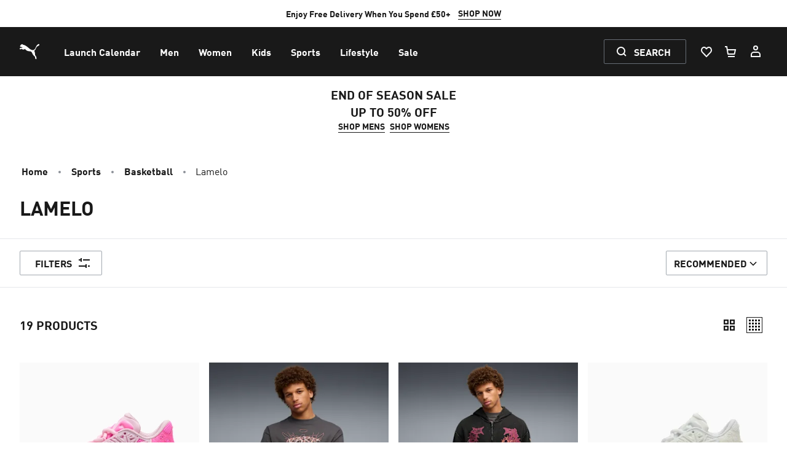

--- FILE ---
content_type: text/javascript; charset=utf-8
request_url: https://app.link/_r?sdk=web2.86.5&branch_key=key_live_bo6E0fWzVtqAmYsIe34HwkimtzaB6aJf&callback=branch_callback__0
body_size: 75
content:
/**/ typeof branch_callback__0 === 'function' && branch_callback__0("1539993603052342707");

--- FILE ---
content_type: image/svg+xml
request_url: https://uk.puma.com/_next/static/assets/icons/grid-col-2.svg
body_size: -327
content:
<svg viewBox="0 0 32 32" fill="none" xmlns="http://www.w3.org/2000/svg" id="icon"><path fill-rule="evenodd" clip-rule="evenodd" d="M4 4.3a.3.3 0 0 1 .3-.3h10.367v10.667H4V4.3Zm3 7.367V7h4.667v4.667H7ZM4 17.333h10.667V28H4.3a.3.3 0 0 1-.3-.3V17.333Zm3 3h4.667V25H7v-4.667ZM17.333 4v10.667H28V4.3a.3.3 0 0 0-.3-.3H17.333ZM25 7h-4.667v4.667H25V7ZM17.333 17.333H28V27.7a.3.3 0 0 1-.3.3H17.333V17.333Zm3 3H25V25h-4.667v-4.667Z" fill="currentColor"/></svg>

--- FILE ---
content_type: image/svg+xml
request_url: https://uk.puma.com/_next/static/assets/icons/grid-col-2.svg
body_size: -491
content:
<svg viewBox="0 0 32 32" fill="none" xmlns="http://www.w3.org/2000/svg" id="icon"><path fill-rule="evenodd" clip-rule="evenodd" d="M4 4.3a.3.3 0 0 1 .3-.3h10.367v10.667H4V4.3Zm3 7.367V7h4.667v4.667H7ZM4 17.333h10.667V28H4.3a.3.3 0 0 1-.3-.3V17.333Zm3 3h4.667V25H7v-4.667ZM17.333 4v10.667H28V4.3a.3.3 0 0 0-.3-.3H17.333ZM25 7h-4.667v4.667H25V7ZM17.333 17.333H28V27.7a.3.3 0 0 1-.3.3H17.333V17.333Zm3 3H25V25h-4.667v-4.667Z" fill="currentColor"/></svg>

--- FILE ---
content_type: application/javascript
request_url: https://cdns.brsrvr.com/v1/br-trk-6247.js
body_size: 21427
content:
(function(h){var a={getBaseDomain:function(i){var j=i.split(".");var k=j.length;if(k<=2){return i}if(j[k-1].length<=2&&j[k-2].length<=3){return j[k-3]+"."+j[k-2]+"."+j[k-1]
}else{return j[k-2]+"."+j[k-1]}},setPersistentCookie:function(n,m,l,k){var i=new Date();i.setDate(i.getDate()+365*100);
if(a.isInteger(k)){i.setTime(new Date().getTime()+k)}var j=n+"="+escape(m)+"; expires="+i.toGMTString()+"; path=/";
if(l){j=j+"; domain="+l}document.cookie=j},isInteger:function(i){return typeof i==="number"&&isFinite(i)&&Math.floor(i)===i
},elementIsDescendant:function(l,i){try{var k=l.parentNode;while(k!==null){if(k===i){return true}k=k.parentNode
}}catch(j){return false}return false},elementFindClosest:function(n,j){var m=(this.document||this.ownerDocument).querySelectorAll(j);
var k;var l=n;do{k=m.length;while(--k>=0&&m.item(k)!==l){}}while((k<0)&&(l=l.parentElement));return l
},getCookie:function(l){var j=document.cookie;if(j&&(j.length>0)){var i=j.indexOf(l+"=");if(i!=-1){i=i+l.length+1;
var k=j.indexOf(";",i);if(k==-1){k=j.length}return unescape(j.substring(i,k))}}return""},getGoogleDataLayer:function(){var j=document.querySelectorAll("script[src*=googletagmanager\\.com]");
var l="dataLayer";for(var k=0;k<j.length;k++){var m=/[?&]l=([^&]+)/i.exec(j[k].src);if(m&&m.length>0){l=m[1];
break}}if(window[l]&&Array.isArray(window[l])){return window[l]}return[]},getGoogleDataLayerValue:function(m){var n=BrTrk.BrUtils.getGoogleDataLayer();
var l=n.length;while(l--){var k=n[l];for(var j=0;j<m.length;j++){k=k[m[j]];if(k===h){break}}if(k!==h){return k
}}return h},addGoogleDataLayerEventHandler:function(p,n,l,j){try{new RegExp(l,"i")}catch(m){return}var o=BrTrk.BrUtils.getGoogleDataLayer();
var i=o.length;while(i--){if(n in o[i]&&new RegExp(l,"i").test(o[i][n])){setTimeout(p,j);break}}var k=o.push;
o.push=function(){var q=k.apply(this,arguments);for(var r=0;r<arguments.length;r++){if(n in arguments[r]&&new RegExp(l,"i").test(arguments[r][n])){setTimeout(p,j)
}}return q}},addEventHandler:function(n,l,o){var k=l.split(" ");for(var j=0;j<k.length;j++){var m=k[j];
if(n.addEventListener){n.addEventListener(m,o,true)}else{if(n.attachEvent){n.attachEvent("on"+m,o)}else{n["on"+m]=o
}}}},addDocumentReadyHandler:function(k,i){var j=i||0;if(document.readyState=="interactive"||document.readyState=="complete"||document.readyState=="loaded"){if(i>0){setTimeout(k,j)
}else{k()}return}if(document.addEventListener){document.addEventListener("DOMContentLoaded",k,false)}else{if(document.attachEvent){document.attachEvent("onreadystatechange",function(){if(document.readyState==="complete"){if(i>0){setTimeout(k,j)
}else{k()}}})}}},extend:function(i,k){for(var j in k){if(k.hasOwnProperty(j)){i[j]=k[j]}}return i},objectKeyToArrayIndex:function(l,o){var j={};
for(var k=0;k<l.length;k++){var n=l[k];var m=n[o];if(m){j[m]=k}}return j},testLocalStorage:function(){localStorage.setItem("_br_test_storage","1");
var i=localStorage.getItem("_br_test_storage")=="1";localStorage.removeItem("_br_test_storage");return i
},parseBRCookie:function(q){var r={};var l=q.split(":");var s=["uid","_uid","hc","ts"];for(var n=0,k=l.length;
n<k;n++){for(var m=0,p=s.length;m<p;m++){if(l[n].substring(0,s[m].length)==s[m]){var o=l[n].split("=");
if(o[0]&&o[1]){r[o[0]]=o[1]}}}}return r}};var b={jsonParsing:typeof JSON==="object"&&!!JSON.parse&&!!JSON.stringify,querySelector:typeof document.querySelector==="function"&&typeof document.querySelectorAll==="function"};
try{b.localStorage=typeof localStorage==="object"&&!!localStorage.removeItem&&a.testLocalStorage()}catch(d){b.localStorage=false
}a.support=b;var f={init:function(){this.browser=this.searchString(this.dataBrowser)||"An unknown browser";
this.version=this.searchVersion(navigator.userAgent)||this.searchVersion(navigator.appVersion)||"an unknown version";
this.OS=this.searchString(this.dataOS)||"an unknown OS";urlLength=60000;subUrlLength=30000;if(this.browser=="Explorer"){if(this.version<=6){urlLength=1900;
subUrlLength=800}else{if(this.version<=8){urlLength=4000;subUrlLength=1800}}}this.urlLength=urlLength;
this.subUrlLength=subUrlLength},searchString:function(m){for(var j=0;j<m.length;j++){var k=m[j].string;
var l=m[j].prop;this.versionSearchString=m[j].versionSearch||m[j].identity;if(k){if(k.indexOf(m[j].subString)!=-1){return m[j].identity
}}else{if(l){return m[j].identity}}}},searchVersion:function(j){var i=j.indexOf(this.versionSearchString);
if(i==-1){return}return parseFloat(j.substring(i+this.versionSearchString.length+1))},dataBrowser:[{string:navigator.userAgent,subString:"Chrome",identity:"Chrome"},{string:navigator.userAgent,subString:"OmniWeb",versionSearch:"OmniWeb/",identity:"OmniWeb"},{string:navigator.vendor,subString:"Apple",identity:"Safari",versionSearch:"Version"},{prop:window.opera,identity:"Opera",versionSearch:"Version"},{string:navigator.vendor,subString:"iCab",identity:"iCab"},{string:navigator.vendor,subString:"KDE",identity:"Konqueror"},{string:navigator.userAgent,subString:"Firefox",identity:"Firefox"},{string:navigator.vendor,subString:"Camino",identity:"Camino"},{string:navigator.userAgent,subString:"Netscape",identity:"Netscape"},{string:navigator.userAgent,subString:"MSIE",identity:"Explorer",versionSearch:"MSIE"},{string:navigator.userAgent,subString:"Gecko",identity:"Mozilla",versionSearch:"rv"},{string:navigator.userAgent,subString:"Mozilla",identity:"Netscape",versionSearch:"Mozilla"}],dataOS:[{string:navigator.platform,subString:"Win",identity:"Windows"},{string:navigator.platform,subString:"Mac",identity:"Mac"},{string:navigator.userAgent,subString:"iPhone",identity:"iPhone/iPod"},{string:navigator.platform,subString:"Linux",identity:"Linux"}]};
f.init();a.browserDetect=f;function g(ak){BrTrk.options.pageViewLookup=a.objectKeyToArrayIndex(BrTrk.options.pageViewEvents,"event_name");
BrTrk.options.userInteractionLookup=a.objectKeyToArrayIndex(BrTrk.options.userInteractionEvents,"event_name");
var z="http://p-eu.brsrvr.com/pix.gif";var J="https://p-eu.brsrvr.com/pix.gif";var E="_br_uid_2";var T=E+"_d";
var i;var aa=2*60*1000;var Z=48*60*60*1000*-1;var X=3700;var q=false;var D;var r;var t="br-trk.deferredPixel",B="br-trk.deferredData";
function ah(ao){var am={};for(var an in ao){if(ao.hasOwnProperty(an)&&(ao[an]!==h)&&(typeof ao[an]!=="function")){am[an]=ao[an]
}}return am}var ak=ah(ak);function ae(){return ah(ak)}function k(am){ak=ah(am)}function al(ao,an,am){if(am==="undefined"||typeof am==="undefined"||am===h){return
}ao[an]=am}function u(an,am){ak=ae();al(ak,an,am)}function N(am){q=false;ak=ah(am);ak.ajax=1}function V(){if(typeof br_related_rid!=="undefined"&&br_related_rid){D=br_related_rid
}}function W(){var ax=a.getCookie(E);var aw=ax&&ax.length>0;var ap;var ay={};if(!aw){var aq=Math.round(Math.random()*10000000000000);
ap="uid="+aq}else{var am=ax.split(":");ap=am[0];if(ap.indexOf("uid=")==-1){var aq=Math.round(Math.random()*10000000000000);
ap="uid="+aq}for(var an=1,ar=am.length;an<ar;an++){if(am[an].substring(0,"_uid".length)=="_uid"){}else{var at=am[an].split("=");
if(at[0]&&at[1]){ay[at[0]]=at[1]}}}}ay.v=ay.v||BrTrk.scriptVersion;ay.ts=ay.ts||(new Date()).getTime();
ay.hc=Number(ay.hc||0)+1;var ao=[ap];for(var av in ay){ao.push(av+"="+ay[av])}ax=ao.join(":");if(ax!=i&&ax.length<1000){var au=a.getBaseDomain(document.domain);
a.setPersistentCookie(E,ax,au);i=a.getCookie(E)}}function s(){var ao=document.getElementsByTagName("link");
for(var an=0,am=ao.length;an<am;an++){if(ao[an].getAttribute("rel")=="canonical"){return ao[an].getAttribute("href")
}}return""}function U(an){var am=a.browserDetect.subUrlLength;if(!an){return""}return an.length>am?an.substring(0,am)+"~~":an
}function I(am){if(am&&am!==""){return am}return document.referrer||""}function C(am,an){return am+"="+encodeURIComponent(an)
}function H(ao,am){var an="";if(ao[am]){an=ao[am];delete ao[am]}return an}function x(an,ar){var aq="|",ap=[],am;
if(ar){while(ar&&(ar!==an.parentNode)){var ao=ar.tagName;if(ar.id){ao+="#"+ar.id}else{if(ar.className){ao+="."+ar.className
}}if(!am&&ar.tagName==="A"){am=ar.href}ap.splice(0,0,ao);ar=ar.parentNode}}return{path:ap.join(aq),href:am||""}
}function o(ar){var at="!";var am="'";var ap={prod_id:"i",sku:"s",name:"n",quantity:"q",price:"p",mod:"m",prod_ver:"r"};
var ax=[];for(var au=0;au<ar.length;au++){var ao=[];for(var av in ar[au]){if(av in ap){var aq=ar[au][av];
if(typeof(aq)=="string"){aq=aq.replace("!","%21");aq=aq.replace("'","%27")}ao.push([ap[av],aq].join(""))
}}var an=ao.join(am);ax.push(an)}var aw=at+ax.join(at);return aw}function v(ao){var am=new Image();var an=("https:"===document.location.protocol)?J:z;
am.src=an+"?"+ao}function y(ay){var ar=[];ar.push(C("acct_id",H(ay,"acct_id")));ar.push(C("cookie2",i));
ar.push(C("sid",D));var am=H(ay,"is_conversion");var ao=H(ay,"order_id");var av=H(ay,"basket");var au=H(ay,"basket_value");
if(am&&am!=""&&am=="1"){ar.push(C("is_conversion",am));var at=[];var ax="";if(av&&av.items&&av.items.length>0){at=av.items
}ax=o(at);ar.push(C("basket",ax));if(ao){ar.push(C("order_id",ao))}if(au){ar.push(C("basket_value",au))
}}var aq=H(ay,"explicit_referrer");ar.push(C("ref",U(I(aq))));ar.push(C("tzo",new Date().getTimezoneOffset()));
ar.push(C("rand",Math.random()));for(var aw in ay){ar.push(C(aw,ay[aw]))}var an=U(location.href);ar.push(C("url",an));
var ap=U(s());if(ap){ar.push(C("rc",1));if(ap!=an){ar.push(C("can_url",ap))}}ar.push(C("version",BrTrk.scriptVersion));
return K(ar.join("&"))}function K(am){if(am.length>a.browserDetect.urlLength){return am.substr(0,a.browserDetect.urlLength)+"&tr=1"
}return am}function P(an){var aq="";var am=ah(an);var ap=["path"];while(document.cookie.length>X&&ap.length>0){delete am[ap.shift()]
}if(b.jsonParsing){try{aq=JSON.stringify(am)}catch(ao){}}if(aq){a.setPersistentCookie(T,aq,a.getBaseDomain(document.domain),aa)
}}function ab(){var an={};if(b.jsonParsing){try{an=JSON.parse(unescape(a.getCookie(T)))}catch(am){}}return an
}function R(){a.setPersistentCookie(T,"expirenow",a.getBaseDomain(document.domain),Z)}function ag(aq,ap,an){var ar=false;
ap=ap||"";an=an||false;var am=ab();for(var ao in am){if(an||typeof aq[ap+ao]==="undefined"){ar=true;aq[ap+ao]=am[ao]
}}return ar}function M(aw,av){try{var au=window.BrTrkConfig;if(au&&typeof au.pixelLogCallback==="function"){au.pixelLogCallback(a,aw)
}}catch(aq){}aw.lang=navigator.language||navigator.browserLanguage;var ap=BrTrk.options.extraCookies||[];
for(var ar=0;ar<ap.length;ar++){var ao=ap[ar];var an=a.getCookie(ao.name);if(an||an===false||an===0){var at="_ec_"+ao.name;
if(an.length<=ao.maxLength){aw[at]=an}else{aw[at]=an.substring(0,ao.maxLength)}}}var am=y(aw);if(av){if(b.localStorage){localStorage[t]=am
}}else{v(am)}}function m(an){w();var ar={};if(document.title){ar.title=document.title.substr(0,200)}var ap=ah(ak);
for(var au in ap){ar[au]=ap[au]}an=an||"pageview";ar.type=an;if(typeof document.br_custom_data!=="undefined"){var av=document.br_custom_data;
for(var au in av){for(var aq in av[au]){ar[au+"_"+aq]=av[au][aq]}}}try{if(/cookie/i.test(ak.defer_mode)){ag(ar,"df_");
R()}else{if(b.localStorage&&b.jsonParsing&&localStorage[B]){var am=JSON.parse(localStorage[B]);if(am){for(var au in am){if(am.hasOwnProperty(au)){var at="df_"+au;
if(typeof ar[at]==="undefined"){ar[at]=am[au]}}}}localStorage.removeItem(B)}}}catch(ao){}M(ar)}function O(an,ao){var am=ah(ak);
am.type="linkclick";if(an){am.link=an}if(ao){am.path=ao}am.time=(new Date()).getTime()-r;M(am)}function S(at,ap,am,aq,av){var au=ah(ak);
au.group=at;au.type="event";au.etype=ap;a.extend(au,am);a.extend(au,aq);try{if(av){if(/cookie/i.test(au.defer_mode)){var an={group:at,type:"event",etype:ap};
a.extend(an,am);a.extend(an,aq);P(an)}else{if(b.localStorage&&b.jsonParsing){if(/suggest/i.test(au.group)&&/submit/i.test(au.etype)){var ar=localStorage[B]?JSON.parse(localStorage[B]):{};
if(/suggest/i.test(ar.group)&&/click/i.test(ar.etype)){return}}localStorage[B]=JSON.stringify(au)}}}}catch(ao){}M(au,av)
}function w(){if(/cookie/i.test(ak.defer_mode)){var an=ah(ak);var ao=ag(an,"",true);if(ao){v(y(an))}}else{if(b.localStorage){var am=localStorage[t];
if(am){localStorage.removeItem(t);v(am)}}}}function G(am){var an=ae();al(am,"user_id",an.user_id);al(am,"domain_key",an.domain_key);
al(am,"view_id",an.view_id);al(am,"tms",an.tms)}function Y(aq,ap,ao){var an=ao||{};if(!(ap in BrTrk.options.userInteractionLookup)){return
}var at=BrTrk.options.userInteractionLookup[ap];if(at!==h&&BrTrk.options.userInteractionEvents.length>=at){var ar=af(aq,BrTrk.options.userInteractionEvents[at]);
var am={};a.extend(am,an);G(am);switch(ap){case"add_to_cart":al(am,"prod_id",ar.prod_id);al(am,"sku",ar.sku);
al(am,"prod_ver",ar.prod_ver);S("cart","click-add",am);break;case"search_submit":al(am,"q",ar.q);S("suggest","submit",am,{},true);
break;case"auto_suggest":al(am,"q",ar.q);al(am,"aq",ar.aq);S("suggest","click",am,{},true);break;case"quick_view":al(am,"prod_id",ar.prod_id);
al(am,"sku",ar.sku);al(am,"prod_name",ar.prod_name);S("product","quickview",am);break;case"widget":am={};
S("widget","click",am,{},true);break}}}function j(){var an=ac(BrTrk.options.pageViewDefinitions);var ao=BrTrk.options.pageViewLookup[an];
var am=BrTrk.options.pageViewLookup.global;if(ao!==h&&am!==h){if(BrTrk.options.pageViewEvents.length>=ao&&BrTrk.options.pageViewEvents.length>=am){if(an==="conversion"){u("is_conversion",1);
u("ptype","other")}af(null,BrTrk.options.pageViewEvents[ao]);af(null,BrTrk.options.pageViewEvents[am]);
m();return}}if(ao===h&&am!==h){if(BrTrk.options.pageViewEvents.length>=am){af(null,BrTrk.options.pageViewEvents[am]);
m();return}}if(an===h){u("ptype","other")}m()}function af(ap,am){var au=["basket","basket_value"];if(Array.isArray(am.mapping)){for(var ao=0;
ao<am.mapping.length;ao++){var an=am.mapping[ao].output_var;var av=am.mapping[ao].mapping_rule(ap);if(av===h){continue
}if(typeof av==="object"&&!Array.isArray(av)){var ar=false;for(var at in av){if(!av.hasOwnProperty(at)){continue
}if(au.indexOf(at)<0){ar=false;break}ar=true}if(ar){for(var aq in av){if(!av.hasOwnProperty(aq)){continue
}u(aq,av[aq])}}else{u(an,av)}}else{if(Array.isArray(av)){if(/^basket$/i.test(an)){u(an,{items:av})}else{u(an,av.join(","))
}}else{u(an,av)}}}}return ae()}function ac(ap){var ao=ae();for(var am=0;am<ap.length;am++){var an=ap[am]();
if(an!==h&&an!==null&&an.length>0){u("ptype",an);return an}}if(ap.length===0){if(/(homepage|product|category|search|thematic|content|other|mlt|personalized|conversion)/i.test(ao.ptype)){return ao.ptype
}}u("ptype","other");return"other"}function n(ao){var an={RAW:[],TRIGGER_ON_SUBMIT:{selector:"",delay:0},TRIGGER_ON_ENTER:{selector:"",delay:0},TRIGGER_ON_CLICK:{selector:"",delay:0},TRIGGER_ON_DOCUMENT_READY:{delay:0},TRIGGER_ON_GOOGLE_DATALAYER_UPDATE:{on_value_regex:"",on_key:"",delay:0}};
if(Array.isArray(ao.on_event_args)){an.RAW=ao.on_event_args;if(ao.on_event_args.length>0&&ao.on_event_args[0]!==null){an.TRIGGER_ON_GOOGLE_DATALAYER_UPDATE.on_key=ao.on_event_args[0];
an.TRIGGER_ON_ENTER.selector=ao.on_event_args[0];an.TRIGGER_ON_CLICK.selector=ao.on_event_args[0];an.TRIGGER_ON_SUBMIT.selector=ao.on_event_args[0]
}if(ao.on_event_args.length>1&&ao.on_event_args[1]!==null){an.TRIGGER_ON_GOOGLE_DATALAYER_UPDATE.on_value_regex=ao.on_event_args[1];
var am=parseInt(ao.on_event_args[1]);if(BrTrk.BrUtils.isInteger(am)){an.TRIGGER_ON_DOCUMENT_READY.delay=am;
an.TRIGGER_ON_ENTER.delay=am;an.TRIGGER_ON_CLICK.delay=am;an.TRIGGER_ON_SUBMIT.delay=am}}if(ao.on_event_args.length>2&&ao.on_event_args[2]!==null){var ap=parseInt(ao.on_event_args[2]);
if(BrTrk.BrUtils.isInteger(ap)){an.TRIGGER_ON_GOOGLE_DATALAYER_UPDATE.delay=ap}}}return an}function A(aq){if(!Array.isArray(aq)){return
}for(var ap=0;ap<aq.length;ap++){var ar=aq[ap];if(ar.event_name!=="global"){continue}if(!Array.isArray(ar.triggers)){continue
}for(var am=0;am<ar.triggers.length;am++){var ao=ar.triggers[am];var an=n(ao);switch(ao.on_event){case"TRIGGER_ON_DOCUMENT_READY":if(!BrTrk.options.pageViewHandlers[ao.on_event]){a.addDocumentReadyHandler(j,an.TRIGGER_ON_DOCUMENT_READY.delay);
BrTrk.options.pageViewHandlers[ao.on_event]=true}break;case"TRIGGER_ON_GOOGLE_DATALAYER_UPDATE":a.addGoogleDataLayerEventHandler(j,an.TRIGGER_ON_GOOGLE_DATALAYER_UPDATE.on_key,an.TRIGGER_ON_GOOGLE_DATALAYER_UPDATE.on_value_regex,an.TRIGGER_ON_GOOGLE_DATALAYER_UPDATE.delay);
break}}}}function F(aq){var at;if(!Array.isArray(aq)){return}for(var ap=0;ap<aq.length;ap++){var ar=aq[ap];
if(!Array.isArray(ar.triggers)){continue}for(var am=0;am<ar.triggers.length;am++){var ao=ar.triggers[am];
var an=n(ao);switch(ao.on_event){case"TRIGGER_ON_GOOGLE_DATALAYER_UPDATE":(function(au,av){a.addGoogleDataLayerEventHandler(function(){Y(null,av,{})
},au.TRIGGER_ON_GOOGLE_DATALAYER_UPDATE.on_key,au.TRIGGER_ON_GOOGLE_DATALAYER_UPDATE.on_value_regex,au.TRIGGER_ON_GOOGLE_DATALAYER_UPDATE.delay)
}(an,ar.event_name));break;case"TRIGGER_ON_SUBMIT":(function(av,au,aw){a.addEventHandler(document.body,"submit",function(aE){var az=aE||window.event;
var aD=az.target||az.srcElement;var ay=Array.prototype.slice.call(document.querySelectorAll(au),0);var aA=false;
var ax=h;for(var aC=0;aC<ay.length;aC++){if(BrTrk.BrUtils.elementIsDescendant(aD,ay[aC])||aD===ay[aC]){aA=true;
ax=ay[aC];break}}if(!aA){return false}var aB=x(ax,aD);(function(aI,aG,aH,aF){setTimeout(function(){Y(aI,aG,{path:aH})
},aF)}(ax,av,aB.path,aw))})}(ar.event_name,an.TRIGGER_ON_SUBMIT.selector,an.TRIGGER_ON_SUBMIT.delay));
break;case"TRIGGER_ON_ENTER":(function(av,au,aw){a.addEventHandler(document.body,"keydown",function(aE){aE.which=aE.which||aE.keyCode;
if(aE.which!==13){return false}var az=aE||window.event;var aD=az.target||az.srcElement;var ay=Array.prototype.slice.call(document.querySelectorAll(au),0);
var aA=false;var ax=h;for(var aC=0;aC<ay.length;aC++){if(BrTrk.BrUtils.elementIsDescendant(aD,ay[aC])||aD===ay[aC]){aA=true;
ax=ay[aC];break}}if(!aA){return false}var aB=x(ax,aD);(function(aI,aG,aH,aF){setTimeout(function(){Y(aI,aG,{path:aH})
},aF)}(ax,av,aB.path,aw))})}(ar.event_name,an.TRIGGER_ON_ENTER.selector,an.TRIGGER_ON_ENTER.delay));break;
case"TRIGGER_ON_CLICK":(function(av,au,aw){a.addEventHandler(document.body,"click",function(aE){var az=aE||window.event;
var aD=az.target||az.srcElement;var ay=Array.prototype.slice.call(document.querySelectorAll(au),0);var aA=false;
var ax=h;for(var aC=0;aC<ay.length;aC++){if(BrTrk.BrUtils.elementIsDescendant(aD,ay[aC])||aD===ay[aC]){aA=true;
ax=ay[aC];break}}if(!aA){return false}var aB=x(ax,aD);(function(aI,aG,aH,aF){setTimeout(function(){Y(aI,aG,{path:aH})
},aF)}(ax,av,aB.path,aw))})}(ar.event_name,an.TRIGGER_ON_CLICK.selector,an.TRIGGER_ON_CLICK.delay));break
}}}}function ad(){a.addDocumentReadyHandler(function(){A(BrTrk.options.pageViewEvents);F(BrTrk.options.userInteractionEvents)
})}function l(){if(!BrTrk.options.timeTracking){return}var am=[5000,25000,75000,150000];var ao=function(ap){var aq=ah(ak);
aq.type="sitetime";aq.time=am[ap];M(aq)};var an;for(an=0;an<am.length;++an){(function(ap){setTimeout(function(){ao(ap)
},am[ap])})(an)}}function p(an){var am;for(am=0;am<an.length;am++){Q(an[am])}}function Q(am,ao,aq){var ap=document.getElementById(am);
if(!ap){return false}var an=function(av){if(typeof aq==="function"){aq(ak)}var ar=av||window.event;var au=ar.target||ar.srcElement;
if(!au){return false}var at=x(ap,au);O(at.href,at.path)};a.addEventHandler(ap,"mousedown",an);return true
}function L(){a.addDocumentReadyHandler(function(){p(BrTrk.options.linkTrackingIds)})}function aj(){if(q){return
}ad();L();l();q=true}function ai(){r=(new Date()).getTime();W();V()}this.logPageView=m;this.logLinkClick=O;
this.logEvent=S;this.addClickTracker=Q;this.enableEventTracking=ad;this.enableLinkTracking=L;this.enableTracking=aj;
this.enableTimeTracking=l;this.getBrData=ae;this.updateBrData=N;this.getCookie=a.getCookie;ai()}var c;
window.BrTrk={scriptVersion:"13.0",acctId:6247,defer_mode:null,options:{extraCookies:[],linkTrackingIds:[],timeTracking:false,pageViewDefinitions:[],pageViewEvents:[{event_name:"global",triggers:[{on_event:"TRIGGER_ON_DOCUMENT_READY",on_event_args:["","0"]}]}],pageViewLookup:{},pageViewHandlers:{},userInteractionEvents:[],userInteractionLookup:{},userInteractionHandlers:{},brDataObject:"br_data",watchesFormInputPreviousValue:[]},getTracker:function(i,j){if(!c){c=new g(j)
}return c},BrUtils:a,simulate:false};if(typeof testBrTrk!=="undefined"){window.BrUtils=a;window.BrTrkClass=g
}var e=function e(l){try{var i=window[window.BrTrk.options.brDataObject]?window[window.BrTrk.options.brDataObject]:{};
i.acct_id=BrTrk.acctId;if(BrTrk.defer_mode){i.defer_mode=BrTrk.defer_mode}var k=BrTrk.getTracker(0,i);
k.enableTracking()}catch(j){}};if(document.readyState==="complete"||(document.readyState!=="loading"&&!document.documentElement.doScroll)){e()
}else{BrTrk.BrUtils.addEventHandler(window,"load",e)}if(!Array.isArray){Array.isArray=function(i){return Object.prototype.toString.call(i)==="[object Array]"
}}if(!document.querySelectorAll){document.querySelectorAll=function(j){var k=document.createElement("style"),l=[],i;
document.documentElement.firstChild.appendChild(k);document._qsa=[];k.styleSheet.cssText=j+"{x-qsa:expression(document._qsa && document._qsa.push(this))}";
window.scrollBy(0,0);k.parentNode.removeChild(k);while(document._qsa.length){i=document._qsa.shift();
i.style.removeAttribute("x-qsa");l.push(i)}document._qsa=null;return l}}if(!document.querySelector){document.querySelector=function(i){var j=document.querySelectorAll(i);
return(j.length)?j[0]:null}}}());

--- FILE ---
content_type: text/javascript
request_url: https://uk.puma.com/_next/static/chunks/5107-44783a7f2040ca26.js
body_size: 50759
content:
"use strict";(self.webpackChunk_N_E=self.webpackChunk_N_E||[]).push([[5107],{4611:(e,t,n)=>{n.d(t,{T:()=>l});let l=(e,t)=>JSON.stringify(e)===JSON.stringify(t)},4623:(e,t,n)=>{n.d(t,{T:()=>c});var l=n(67059),a=n(94264),i=n(45176),r=n(26514),s=n(38903),o=n(40270),d=n(96124);let c=e=>{var t,{src:n,widths:c,sizes:u,isVertical:m,ratio:p,className:x}=e,f=(0,i._)(e,["src","widths","sizes","isVertical","ratio","className"]);let h=m?(0,d.me)(n):n,v=(null==(t=h.match(/w_(\d*)[,\/]/))?void 0:t[1])||"2000",g=h.replace(RegExp(v,"g"),c[0].toString()),b=(0,d.gJ)(h,c,v),y=(0,d.Az)(u),j=m?"2 / 3":p,w=(0,s.tw)(x,m&&"object-contain");return(0,r.jsx)(o.E,(0,a._)((0,l._)({},f),{src:g,srcSet:b,sizes:y,className:w,ratio:j,title:f.alt}))}},7367:(e,t,n)=>{n.d(t,{d:()=>a});var l=n(4071);let a=function(e){let t=arguments.length>1&&void 0!==arguments[1]?arguments[1]:[];return e&&(e.parentCategory&&a(e.parentCategory,t),t.push({label:e.name||(0,l.P)(e.url),url:e.url})),t}},7599:(e,t,n)=>{n.d(t,{Vu:()=>C,ql:()=>I});var l=n(45176),a=n(26514),i=n(75834),r=n(6300),s=n(32974),o=n(82934),d=n(78440),c=n(29140),u=n(16265),m=n(89837),p=n(53837),x=n(72039),f=n(46854),h=n(41521),v=n(72508),g=n(39345),b=n(14258),y=n(9751),j=n(66870),w=n(41520),_=n(65892),N=n(17831);let k=e=>"product"===e._type,C="repeat(@{itemCount}, calc(50% - 3rem))",S=(e,t)=>{let n=function(){let e=arguments.length>0&&void 0!==arguments[0]?arguments[0]:C;return e.replaceAll("@{itemCount}",t.toString())},l={desktop:{gridTemplateColumns:n(e.desktop)},tablet:{gridTemplateColumns:n(e.tablet)},mobile:{gridTemplateColumns:n(e.mobile)}};return{desktop:(0,r.AH)(l.desktop),tablet:(0,r.AH)(l.tablet),mobile:(0,r.AH)(l.mobile)}},I=e=>{var t,n,I,T,A,E,P,{cta:D,gridTemplateColumnConfig:R,header:O,inSideBySide:z,products:F,recommendationsKOP:L,fromRecommender:B,stackProductInfo:M,isMiniCart:q,priority:W}=e,H=(0,l._)(e,["cta","gridTemplateColumnConfig","header","inSideBySide","products","recommendationsKOP","fromRecommender","stackProductInfo","isMiniCart","priority"]);let V=(0,_.h)(),G=[],U=[],{pageviewEventHasFired:Y}=(0,j.VG)(),K=(0,h.G)();for(let e of F){let t=k(e)?e.color:e.colorValue||e.color,n="".concat(e.masterId,"_").concat(t);G.includes(n)||(G.push(n),U.push(e))}let[$]=(0,d.ahe)({variables:{input:{styleNumberIds:G}},pause:0===F.length||V&&!K}),{ref:J,hasPrev:X,hasNext:Z,next:Q,prev:ee}=(0,o.r)({infinite:!1}),et=null!=(P=null==(t=$.data)?void 0:t.variants)?P:U.map(e=>k(e)?(e=>({id:e.masterId+"_"+e.color,masterId:e.masterId,variantId:e.productId,name:e.productName}))(e):e),en=(0,m.f)(),el=(0,m.N)(),ea=(0,x.i)("SHOW_ALL_PRICES_AT_ONCE"),ei=(0,x.i)("EU_CUSTOM_PRICE_FORMATING"),er=M||ea||ei,es={variant:d.W9m.White},eo=e=>(0,r.tw)(["grid gap-2 desktop:gap-4 pb-8 mb-4 overflow-x-auto pt-1 pl-1",R?S(R,e):S({mobile:"repeat(@{itemCount}, calc(50% - 1rem))",tablet:C,desktop:"repeat(@{itemCount}, calc(25% - 2rem))"},e)]),ed={containerClassName:"mobile:flex-col tablet:flex-col desktop:".concat(er?"flex-col":"flex-row"),priceContainerClassName:(0,r.tw)("mobile:items-start tablet:items-start desktop:".concat(er?"items-start":"items-end"),M&&"text-sm"),productTitleContainerClassName:(0,r.tw)([M&&"text-sm",ea&&"mb-4"])},{currency:ec}=(0,b.z)(),eu=(0,v.y)(),em=H._id||(null==B?void 0:B.recommenderId)||"",ep=H._type||(null==B?void 0:B.recommenderName)||"",ex=(0,i.useMemo)(()=>{var e,t;return(null==(e=$.data)?void 0:e.variants)&&!$.fetching?null==(t=$.data)?void 0:t.variants.map((e,t)=>(0,g.EI)({product:e,currency:ec.code,quantity:1,categories:{item_category:void 0},itemListId:em,itemListName:ep,index:t})):[]},[$.fetching,null==(n=$.data)?void 0:n.variants,ec.code,em,ep]),ef={id:(null==(I=H.puid)?void 0:I.current)||(null==B?void 0:B.recommenderName)||"",name:O||"",creative:"product-carousel",campaign:H.campaignId||"",position:""},{promotionTrackerPosition:eh}=(0,p.w)(J,ef,!1,!0),ev=(0,y.w)();eh&&(ef.position=eh);let[eg,eb]=(0,i.useState)(0),ey=e=>{"left"===e?(eg>0&&eb(eg-1),ee(),Y&&(0,g.f0)(g.oA.GA4_CustomEvent,{event_name:g.oA.THUMBNAIL_ARROW,event_params:{user_action:"left click",item_id_ep:null==L?void 0:L.id,item_name_ep:null==L?void 0:L.name}})):"right"===e&&(eg<et.length&&eb(eg+1),Q(),Y&&(0,g.f0)(g.oA.GA4_CustomEvent,{event_name:g.oA.THUMBNAIL_ARROW,event_params:{user_action:"right click",item_id_ep:null==L?void 0:L.id,item_name_ep:null==L?void 0:L.name}}))};(0,i.useEffect)(()=>{var e,t;(null==(e=$.data)?void 0:e.variants)&&(null==J||null==(t=J.current)||t.dispatchEvent(new Event("scroll")))},[null==(T=$.data)?void 0:T.variants,J]);let ej=(0,i.useRef)([]),ew=(0,i.useRef)([]),e_=(0,i.useRef)(0),eN=en?4:2,ek=(null==eu||null==(A=eu.masterProduct)?void 0:A.id)||"",eC=(null==eu||null==(E=eu.masterProduct)?void 0:E.name)||"",eS=(0,i.useCallback)(e=>{(0,g.sv)({productId:e,intersectedProductsRef:ej,intersectAllProductsRef:ew,pageviewEventHasFired:Y,itemEpId:ek,itemEpName:eC,itemListId:em,itemListName:ep,screenSizeCarousel:eN,listProducts:ex,countProductsTriggeredRef:e_})},[ek,eC,em,ep,ex,Y,eN]);return(0,i.useEffect)(()=>{if(!J.current)return;let e=new IntersectionObserver(e=>{e.forEach(e=>{if(e.isIntersecting){let t=e.target.getAttribute("data-product-id");t&&eS(t)}})},{root:null,rootMargin:"1px",threshold:.5}),t=J.current.querySelectorAll('[data-test-id="recommended-product-item"]');return t.forEach(t=>{e.observe(t)}),()=>{t.forEach(t=>{e.unobserve(t)}),e.disconnect()}},[eS,J]),(0,a.jsxs)("section",{className:"group relative w-full","aria-label":O||void 0,"data-test-id":"recommendations",onClick:()=>q&&(0,g.f0)(g.oA.GA4_CustomEvent,{event_name:g.oA.MINICART,event_params:{user_action:"recommended product"}}),children:[(!$.fetching&&et.length>0||$.fetching)&&O&&(0,a.jsx)(N.O,{header:O,className:(0,r.tw)("font-bold pb-4 text-uppercase flex justify-between","text-lg sm:text-2xl",z&&"leading-5 items-center"),headingTag:"h2",dataTestId:"recommend-header-text",children:D?(0,a.jsx)(u.l,{className:"whitespace-nowrap font-normal pr-0 text-".concat(el?"xs":"sm"),ctas:D,linkProps:es,gaBannerData:ef}):(0,a.jsx)("div",{style:{width:"1em",height:"37px"}})}),et.length?(0,a.jsxs)(a.Fragment,{children:[(0,a.jsx)("div",{ref:J,"data-test-id":"recommendation-product-carousel",className:eo(et.length),onClick:()=>ev(!0),children:et.map((e,t)=>(0,a.jsx)(c.C,{containerClassName:"flex-shrink-0 w-full",dataTestId:"recommended-product-item",linkClassName:"flex w-full relative",fromRecommender:B,product:e,productInfoConfig:ed,gaBannerData:ef,fetching:$.fetching,isFromMiniCart:q,itemListId:H._id,itemListName:H._type,position:t,priority:W&&0===t},e.id))}),X&&(0,a.jsx)(f.A,{className:"group-hover:visible absolute -left-2 top-1/2 transform -translate-y-1/2",direction:"left",onClick:()=>ey("left")}),Z&&(0,a.jsx)(f.A,{className:"group-hover:visible absolute -right-2 top-1/2 transform -translate-y-1/2",direction:"right",onClick:()=>ey("right")})]}):$.fetching&&(0,a.jsx)(s.BJc,{className:eo(5),children:Array.from({length:5},(e,t)=>t+1).map((e,t)=>(0,a.jsx)(w.E,{className:"w-full aspect-1-1"},"skeleton-".concat(t)))})]})}},9751:(e,t,n)=>{n.d(t,{w:()=>i});var l=n(75834),a=n(17942);let i=e=>{let{fireSelectItemEvent:t,product:n}=(0,a.Zg)(),[i,r]=(0,l.useState)(!1);return(0,l.useEffect)(()=>{n&&i&&(t(e),r(!1))},[n,i,e,t]),r}},10567:(e,t,n)=>{n.d(t,{aw:()=>g,ds:()=>v});var l=n(26514);n(75834);var a=n(32974),i=n(8543),r=n(72039),s=n(30465);let o=e=>{let{label:t}=e;return(0,l.jsx)("span",{"data-test-id":"customized-product-badge",className:"flex-shrink-0 text-xs h-6 px-4 min-w-6 inline-flex text-neutral-0 items-center justify-center gap-1 font-bold uppercase",style:{background:"linear-gradient(90deg, #0EEBF9 0%, #946FBA 33%, #F2006C 66%, #F84D04 100%)"},children:t})},d=["new","restock","unisex","big-and-tall","plus-size","shop-the-look","limited-edition"],c=["top-rated","most-favorited","best-seller","puma-select","trending","select"],u=["puma-store-exclusive","exclusive","app-exclusive","online-exclusive"],m=["vegan","sustainable","sustainable-material","recycled","recycled-materials","organic-cotton","bio-based"],p=["sale","black-friday","cyber-monday","singles-day-special","christmas-deal","special-offer","last-chance","special-price"],x=["customize","personalize"],f=function(){let e=arguments.length>0&&void 0!==arguments[0]?arguments[0]:"",t=e.toLowerCase();switch(!0){case c.includes(t):return"info";case u.includes(t):return"muted";case m.includes(t):return"success";case p.includes(t):case t.includes("deal"):case t.includes("percent"):return"brand";case d.includes(t):case t.includes("worn by"):case t.includes("designed by"):default:return"base"}},h=e=>{let{id:t="",label:n,icon:i}=e;return x.includes(t)?(0,l.jsx)(o,{label:n}):(0,l.jsx)(a.Exy,{color:f(t),icon:i,dataTestId:"product-badge",label:n.replace(/-/g," ")})},v=e=>{var t,n,s;let o=(0,i.WD)(),d=(0,r.i)("SHOW_SALES_BADGE_ON_PRODUCT_IMAGE"),c=null==(t=e.variant)?void 0:t.percentageDiscountBadge,u=null==(s=e.variant)||null==(n=s.productPrice)?void 0:n.isSalePriceElapsed;if(!c||!d)return null;let m=o("percentOff",{amount:c});return u&&(m=o("sale")),(0,l.jsx)("div",{"aria-hidden":e["aria-hidden"],children:(0,l.jsx)(a.Exy,{color:"brand",label:m,"data-test-id":"product-badge-sale",className:"absolute top-0 left-0 z-[5]"})})},g=e=>{let{badges:t,appOnlyDateTimeFrom:n,appOnlyDateTimeTo:i,isAppExclusive:r}=e.variant;if(!(null==t?void 0:t.length))return null;let o=(0,s.h)(r,n,i);return(0,l.jsx)(a.BJc,{direction:"row",gap:"xs","aria-hidden":e["aria-hidden"],children:t.filter(Boolean).map(e=>o||"app-exclusive"!==e.id?(0,l.jsx)(h,{id:e.id,label:e.label},e.id):(0,l.jsx)(l.Fragment,{}))})}},14765:(e,t,n)=>{n.d(t,{X:()=>l});let l=e=>{var t;return{viewAt:e.viewAt,customerGroups:null==(t=e.customerGroups)?void 0:t.split(","),global:"true"===e.global}}},15107:(e,t,n)=>{n.d(t,{nh:()=>L,oN:()=>F,B9:()=>z});var l=n(26514),a=n(75834),i=n(46225),r=n(59766),s=n(32974),o=n(88626),d=n(8543),c=n(14258),u=n(9985),m=n(27961);function p(){let e=(0,u._)(["\n  query Suggestions($searchTerm: String!, $preview: PreviewInput) {\n    suggestions(searchTerm: $searchTerm, preview: $preview) {\n      suggestedProductsSummaries {\n        id\n        masterId\n        colorValue\n        name\n        header\n        subHeader\n        slug\n        images {\n          href\n          alt\n        }\n        price\n        salePrice\n        isSalePriceElapsed\n      }\n      suggestedTerms {\n        suggestion\n        original\n      }\n      suggestedPhrases {\n        suggestion\n      }\n      suggestedRedirect\n    }\n  }\n"]);return p=function(){return e},e}function x(){let e=(0,u._)(["\n  query SuggestProductSearch($input: SuggestProductSearchInput) {\n    suggestProductSearch(input: $input) {\n      keywordSuggestions {\n        searchterm\n        nrResults\n      }\n      categorySuggestions {\n        mlValue\n        catid\n        nrResults\n      }\n      productSuggestions {\n        secondId\n        name\n        thumbnailUrl\n        header\n        subHeader\n        price\n        salePrice\n        isSalePriceElapsed\n        slug\n      }\n      suggestedRedirect\n      suggestedRedirectLink {\n        category {\n          name\n          url\n        }\n        product {\n          masterId\n          color\n        }\n        absolute\n        marketing\n        support\n        signUpForm\n      }\n    }\n  }\n"]);return x=function(){return e},e}let f=(0,m.J1)(p()),h=(0,m.J1)(x());var v=n(72039),g=n(65762),b=n(48875),y=n(31181),j=n(7518),w=n(58175),_=n(39552),N=n(53560);let k="\n  ".concat((0,_.f)("portableText","localized","cta","image"),'\n\n  *[_type == "Error404" && country == $country && !').concat(N.hV,"][0] ").concat((0,w.v)("{\n    _id,\n    _type,\n    ".concat((0,y.y)("seo"),",\n    ").concat((0,j.q)("heading"),",\n    content[] ").concat((0,b.Pz)(),",\n  }")),"\n");var C=n(47301),S=n(39345),I=n(48015),T=n(14765),A=n(28184),E=n(18924),P=n(22982),D=n(51067),R=n(37700),O=n(44248);let z=()=>{var e,t;let n=(0,d.WD)(),o=(0,i.useRouter)(),{localizeUrlPath:u,searchSymbolsMinValue:m,charactersNeededToSubmitSearch:p}=(0,c.z)(),x=(0,v.i)("SHOW_SEARCH_TIPS_ON_ERROR"),[g,b]=(0,a.useState)((null==o||null==(e=o.query)?void 0:e.q)||""),[y,j]=(0,a.useState)((null==o||null==(t=o.query)?void 0:t.q)||""),[w,_]=(0,a.useState)(!1),N=(0,v.i)("CROWNPEAK_ENABLED"),k=N?{input:{query:y.trim()}}:{searchTerm:y.trim(),preview:(0,T.X)(o.query)},[C]=(0,r.IT)({query:N?h:f,pause:y.length<m,variables:k}),A=(0,E.s)(j,I.e1);return(0,a.useEffect)(()=>{let e=g===y,t=g.length>=p;if(w&&!C.fetching&&e&&g&&t){var n,l,a,i;window.sessionStorage.setItem("search_type",S.nX.noResults),window.sessionStorage.setItem("suggested_section_click","enter/search button"),window.sessionStorage.setItem("search_term",g);let e=N?null==(l=C.data)||null==(n=l.suggestProductSearch)?void 0:n.suggestedRedirect:null==(i=C.data)||null==(a=i.suggestions)?void 0:a.suggestedRedirect;if(e)window.sessionStorage.setItem("user_action","redirect"),(0,S.Rs)("0"),e.startsWith("https")?window.location.href=e:o.replace(u(e));else{window.sessionStorage.setItem("user_action","noredirect");let e=encodeURIComponent(g);if(N){let t=(0,I.T6)(g);o.push(u("/search?q=".concat(e,"&location=").concat(t)),u("/search?q=".concat(e)))}else o.push(u("/search?q=".concat(e)))}}_(!1)},[w,C]),(0,l.jsx)(s.mcf,{size:"sm",asChild:!0,children:(0,l.jsxs)(s.BJc,{children:[x&&(0,l.jsx)(s.EYj,{asChild:!0,size:"lg",children:(0,l.jsx)("p",{children:n("searchTipsTitle")})}),(0,l.jsx)(s.B9U,{name:"noResultSearch",label:n("searchPuma"),placeholder:n("searchPuma"),value:g,dataTestId:"search-box-noresults",onChange:e=>{b(e),A(e)},onSubmit:e=>{e.preventDefault(),_(!0)}}),x&&(0,l.jsx)(s.EYj,{asChild:!0,size:"base",children:(0,l.jsx)("p",{children:n("searchTips",void 0,{supportHTMLTags:!0})})})]})})},F=e=>{let{message:t}=e,[n]=(0,g.BF)({operationName:"NotFoundPage",query:k});return(0,C.A)(n.fetching),(0,l.jsx)(B,{message:t,pageContent:n})},L=e=>{let{message:t,isOopsPage:n}=e,[a]=(0,g.BF)({operationName:"NotFoundPage",query:k});return(0,l.jsx)(B,{message:t,pageContent:a,isOopsPage:n})},B=e=>{var t,n,a,i,r;let{message:u,pageContent:m,isOopsPage:p}=e,x=(0,d.WD)(),{countryCode:f}=(0,c.z)();if(p)return(0,l.jsxs)(l.Fragment,{children:[(0,l.jsx)(D.e,{title:x("notFoundOops"),description:x("notFoundOops"),noIndex:!0,noIndexFollow:!0}),(0,l.jsx)("div",{className:"flex flex-col items-center justify-center mx-auto max-w-4xl xl:max-w-6xl mobile:p-4 tablet:p-6 desktop:p-8",children:(0,l.jsx)("div",{className:"font-display flex flex-col items-center justify-center mobile:space-y-4 tablet:space-y-6 desktop:space-y-8 py-24 w-full","data-test-id":"not-found-error-msg",children:(0,l.jsx)(o.C,{className:"font-bold text-4xl lg:text-5xl text-center",id:"not-found-oops",tag:"h1",children:x("notFoundOops")})})})]});let{pageTitle:h,pageDescription:v}=null!=(i=null==(n=m.data)||null==(t=n.content)?void 0:t.seo)?i:{},{heading:g,content:b}=null!=(r=null==(a=m.data)?void 0:a.content)?r:{};return(g&&!m.fetching&&(0,S.f0)(S.oA.GA4_CustomEvent,{event_name:S.oA.SEARCH_OPEN,event_params:{search_type:S.nX.noResults}}),m.fetching)?(0,l.jsx)(O.d,{}):(0,l.jsxs)(l.Fragment,{children:[(0,l.jsx)(D.e,{title:h||x("notFoundOops"),description:v,noIndex:!0,noIndexFollow:!0}),(0,l.jsx)(s.mcf,{size:"page",children:(0,l.jsxs)(s.BJc,{gap:"xl",className:" mt-12! md:mt-8! lg:mt-8!",children:[(0,l.jsxs)(s.BJc,{gap:"base",className:f===A.K2.IN.toLocaleLowerCase()?"":"mb-6!",children:[(0,l.jsx)(s.DZT,{asChild:!0,size:{_:"base",md:"xl",lg:"xl"},className:"text-center",children:(0,l.jsx)(o.C,{tag:"h1",dataTestId:"not-found-error-msg",children:u||g})}),(0,l.jsx)(z,{})]}),(0,l.jsx)(P.q,{items:b,documentId:"error404",slotId:"content",className:"gap-8 md:gap-12 lg:gap-16"})]})}),(0,l.jsx)(R.Y,{})]})}},15704:(e,t,n)=>{n.d(t,{i:()=>l});function l(e){if(!e)return"";let t=null==e?void 0:e.name,n=null==e?void 0:e.colorName;return t&&!n?t:t&&n?"".concat(t," - ").concat(n):""}},17092:(e,t,n)=>{n.d(t,{al:()=>m,di:()=>c});var l=n(75834),a=n(28184),i=n(18924);let r={sm:"640px",md:"768px",lg:"1024px",xl:"1280px","2xl":"1536px"},s=Object.keys(r),o=e=>{let t="(min-width: ".concat(r[e],")");return window.matchMedia(t).matches},d=function(){let e=arguments.length>0&&void 0!==arguments[0]?arguments[0]:s;if(a.S$)return"sm";for(let t=e.length-1;t>=0;t--)if(o(e[t]))return e[t];return"sm"},c=()=>{let[e,t]=(0,l.useState)(()=>d());return(0,l.useEffect)(()=>{let e=(0,i.s)(()=>t(d()),500);return window.addEventListener("resize",e),()=>window.removeEventListener("resize",e)},[]),e},u=function(){let e=arguments.length>0&&void 0!==arguments[0]?arguments[0]:"md",[t,n]=(0,l.useState)(()=>{if(a.S$)return!1;let t=parseInt(r[e]);return window.matchMedia("(max-width: ".concat(t-1,"px)")).matches});return(0,l.useEffect)(()=>{let t=parseInt(r[e])-1,l=window.matchMedia("(max-width: ".concat(t,"px)")),a=e=>{n(e.matches)};return l.addEventListener("change",a),()=>l.removeEventListener("change",a)},[e]),t},m=()=>u("md")},22982:(e,t,n)=>{n.d(t,{q:()=>nn});var l=n(67059),a=n(9985),i=n(26514),r=n(2808),s=n(75834),o=n(38903),d=n(94264),c=n(46225),u=n(90021),m=n(16265),p=n(16359);let x=e=>({top:"start",left:"start",center:"center",middle:"center",right:"end",bottom:"end"})[e];var f=n(21170),h=n(53837),v=n(28184),g=n(83389),b=n(91621),y=n(29639),j=n(99701),w=n(45176),_=n(32974),N=n(99656),k=n(88626),C=function(e){return e.DIV="div",e.SECTION="section",e.ARTICLE="article",e.H1="h1",e}({});let S=(0,s.forwardRef)((e,t)=>{let{className:n,query:a,href:r,dataTestId:s,gaBannerData:o,ga4Data:c,newtab:u,dataLinkLoc:m,linkType:p,headingSize:x}=e,f=(0,w._)(e,["className","query","href","dataTestId","gaBannerData","ga4Data","newtab","dataLinkLoc","linkType","headingSize"]),h=e.tag||"div";return"h1"!==h||e.href?p&&r?(0,i.jsx)(N.N,(0,d._)((0,l._)({ref:t},f),{className:n,query:a,href:r||null,dataTestId:s,gaBannerData:o,ga4Data:c,dataLinkLoc:m,newtab:u,children:e.children})):(0,i.jsx)(h,(0,d._)((0,l._)({},f),{ref:t,className:n,"data-test-id":s,"data-link-loc":m,children:e.children})):(0,i.jsx)(_.DZT,{dataTestId:"body-header",ref:t,asChild:!0,size:e.headingSize,children:(0,i.jsx)(k.C,{tag:h,className:n,dataTestId:s,children:e.children})})});S.displayName="LinkOrTag";var I=n(17831);let T=e=>{let{countdownClock:t,copy:n}=e,a=(0,p.M)(null==t?void 0:t.availableFrom,null==t?void 0:t.availableTo);return t&&a?(0,i.jsx)(p.w,(0,d._)((0,l._)({"data-test-id":"countdown-clock"},t),{config:{timeUnitClassName:"text-2xl mobile:text-lg font-normal",containerClassName:"space-x-1 text-neutral-70"}})):n?(0,i.jsx)("p",{className:"text-lg font-display max-w-5xl text-puma-grey-100",children:(0,i.jsx)(f.o,{content:n})}):null};var A=n(78440),E=n(26391),P=n(41521),D=n(77057),R=n(10585),O=n(89837),z=n(3801);let F=(e,t)=>(null==e?void 0:e.length)?e.map(e=>L(e,t)):[],L=(e,t)=>e.variant?"white"===e.variant&&B(t)?(0,d._)((0,l._)({},e),{variant:"black"}):"black"===e.variant&&M(t)?(0,d._)((0,l._)({},e),{variant:"white"}):e.variant===t?(0,d._)((0,l._)({},e),{variant:"black"}):e:M(t)?(0,d._)((0,l._)({},e),{variant:"white"}):(0,d._)((0,l._)({},e),{variant:"black"}),B=e=>!e||["white","#ffffff","#fff","transparent",""].includes(e.toLowerCase()),M=e=>!!e&&["black","#191919","#000000","#000"].includes(e.toLowerCase());var q=n(50840);let W=e=>(0,d._)((0,l._)({},e),{variant:"white"===e.variant?"black":e.variant});var H=n(51175);function V(){let e=(0,a._)(["\n    overflow: hidden;\n    @media (max-width: 767px) {\n      aspect-ratio: ",";\n    }\n    @media (min-width: 768px) {\n      aspect-ratio: ",";\n    }\n\n    .video-poster-picture,\n    .video-container video {\n      position: absolute;\n      top: 0;\n      left: 0;\n      width: 100%;\n      height: 100%;\n    }\n\n    .video-poster-picture {\n      z-index: 2; /* Picture element on top. */\n    }\n\n    .video-poster-picture .video-poster-img {\n      display: block;\n      width: 100%;\n      height: 100%;\n      object-fit: cover;\n    }\n\n    .video-container video {\n      z-index: 1; /* Video behind poster. */\n    }\n  "]);return V=function(){return e},e}function G(){let e=(0,a._)(["pointer-events-none absolute inset-0 p-4 tablet:p-8 desktop:p-12 xl:p-16 flex flex-col items-"," justify-"," text-","",""]);return G=function(){return e},e}var U=n(7599),Y=n(6300),K=n(58245),$=n.n(K),J=n(8543),X=n(45231),Z=n(67945),Q=n(28239),ee=n(39345),et=n(14258),en=n(17942),el=n(9751),ea=n(72508),ei=n(9367),er=n(79033);function es(e){let{src:t,width:n,quality:l}=e,a=t.replace(/w_\d+/,"w_".concat(n.toString())).replace(/h_\d+/,"h_".concat(n.toString()));return l&&(a=a.replace(/q_\d+|q_auto/,"q_".concat(l.toString()))),a}function eo(){let e=(0,a._)(["\n  td {\n    @apply px-4 py-4 text-center;\n  }\n  th {\n    @apply px-6 py-4 text-left uppercase border-neutral-0 border-r-[1vw];\n  }\n  & > tbody > :nth-child(odd) {\n    @apply bg-neutral-0;\n  }\n  & > tbody > :nth-child(even) {\n    @apply bg-neutral-0;\n  }\n  & > tbody > :last-of-type {\n    @apply bg-neutral-0;\n  }\n"]);return eo=function(){return e},e}let ed=(0,Y.AH)(eo()),ec="relative pt-72 flex-grow hidden lg:col-span-2 lg:block",eu="relative pt-72 flex-grow md:col-span-4",em=e=>{let{layout:t,primaryImage:n,mobilePrimaryImage:a,secondaryImage:o,ctas:u,header:p,headingTag:x,copy:v,id:g,_type:b,priority:w,puid:_}=e,{asPath:k}=(0,c.useRouter)(),{getLink:C}=(0,j.w)(),S=(null==_?void 0:_.current)||g,T=p||"",A=b||"FeaturesGridRow",E=(0,s.useRef)(null),P=(null==u?void 0:u.map(e=>C(e)))||[],D=p||v,R=(0,d._)((0,l._)({},{id:S,name:T,creative:A}),{cta_links:P}),{ga4PromotionTrackerPosition:O}=(0,h.w)(E,R,!0),z={creative_name:A,creative_slot:O,promotion_id:S,promotion_name:T,link_url:P[0]||"",cta_click:void 0,fireEventFromPdp:k.includes("/pd/")};return(0,i.jsxs)("div",{className:"relative flex ".concat("left"===t?"flex-col-reverse":"flex-col"," md:grid md:grid-cols-8"),ref:E,children:["left"===t?o&&(0,i.jsx)("div",{className:ec,children:(0,i.jsx)(y.s,{source:o,priority:w,fallbackAlt:D})}):(0,i.jsx)("div",{className:eu,children:(0,i.jsx)(y.s,{source:n,mobileSource:a,priority:w,fallbackAlt:D})}),!!(null==u?void 0:u.length)&&(0,i.jsx)(N.N,{query:u[0].query,newtab:!!u[0].newtab,href:P[0]||"",className:"absolute inset-0 h-full w-full","aria-hidden":!0,tabIndex:-1,ga4Data:z}),(0,i.jsxs)("div",{className:"relative flex flex-col items-center justify-center pb-2 p-4 md:pb-7 text-center text-neutral-100 md:col-span-4 ".concat(o?"lg:col-span-2":""),children:[p&&(0,i.jsx)(I.O,{header:p,className:(0,r.tw)("font-bold text-xl"),headingTag:x}),v&&(0,i.jsx)(i.Fragment,{children:(0,i.jsx)(f.o,{content:v})}),(0,i.jsx)("div",{className:"flex flex-wrap justify-center flex-gap-3 lg:flex-gap-4 mt-4",children:(0,i.jsx)(m.l,{ctas:u,ga4Data:z})})]}),"left"===t?(0,i.jsx)("div",{className:eu,children:(0,i.jsx)(y.s,{source:n,mobileSource:a,priority:w,fallbackAlt:D})}):o&&(0,i.jsx)("div",{className:ec,children:(0,i.jsx)(y.s,{source:o,priority:w,fallbackAlt:D})})]})};var ep=n(82934),ex=n(46854),ef=n(59766),eh=n(98809),ev=n(4623),eg=n(65892),eb=n(25903);let ey=e=>{var t,n,a,r,o,{inSideBySide:u=!1,deferred:m,priority:p}=e,x=(0,w._)(e,["inSideBySide","deferred","priority"]);let{asPath:f}=(0,c.useRouter)(),b=(0,P.G)(),{getLink:_}=(0,j.w)(),{countdownClock:N}=x,k="".concat(x.textColor?"text-[".concat(x.textColor,"]"):"text-neutral-0"),C=(0,s.useRef)(null),I=x.header||(null==(n=x.ctas)||null==(t=n[0])?void 0:t.title)||"",T={id:(null==(a=x.puid)?void 0:a.current)||"",name:I,creative:"trending-tile",position:""},A=(0,g.nt)(null==x?void 0:x.linkType,null==x?void 0:x.ctas,null==x?void 0:x.link),E=(null==(r=x.puid)?void 0:r.current)||x.id||"",D=x._type||"TrendingTile",O=(null==(o=x.ctas)?void 0:o.map(e=>_(e)))||[],z=x.header||x.copy,F=(0,d._)((0,l._)({},T),{promotion_id:E,creative_name:D,cta_links:O}),{promotionTrackerPosition:L,ga4PromotionTrackerPosition:B}=(0,h.w)(C,F);L&&(T.position=L);let M={creative_name:D,creative_slot:B,promotion_id:E,promotion_name:I,fireEventFromPdp:f.includes("/pd/")};return(0,i.jsx)(S,{dataTestId:"trending-tile",ref:C,newtab:!!(null==A?void 0:A.newtab),query:null==A?void 0:A.query,href:_(A),gaBannerData:T,linkType:x.linkType,className:"focus-visible:outline-none focus-visible:ring-2 focus-visible:ring-neutral-60 focus-visible:ring-offset-2 focus-visible:rounded-sm block",ga4Data:x.ga4Data?(0,d._)((0,l._)({},x.ga4Data),{promotion_name:x.header||"",link_url:_(A)}):(0,d._)((0,l._)({},M),{link_url:_(A)}),children:(0,i.jsxs)("div",{className:(0,Y.tw)("relative w-full"),children:[x.einsteinRecommender&&"einsteinRecommenderType"===x.backgroundType&&(0,i.jsx)(ew,{altText:x.einsteinRecommenderAltText,pageType:x.einsteinRecommender}),x.backgroundImage&&"chosenImageType"===x.backgroundType&&(0,i.jsxs)("div",{className:"relative",style:{paddingTop:"100%"},children:[(0,i.jsx)(y.s,{source:x.backgroundImage,priority:b||p&&!m,fallbackAlt:z}),(0,i.jsx)(R.a,(0,d._)((0,l._)({},x.backgroundOverlay),{className:"block mobile:hidden"}))]}),(0,i.jsxs)("div",{className:(0,Y.tw)("mt-3 w-full",(x.overlay||u)&&"absolute top-1/2 left-1/2 -translate-y-1/2 -translate-x-1/2 ".concat(k),u&&"flex flex-col items-center"),children:[(0,i.jsx)(e_,{copy:x.copy,header:x.header,inSideBySide:u,countdownClock:N}),x.linkType===v.NX.CTA&&(0,i.jsx)(ej,{inSideBySide:u,ctas:x.ctas,gaBannerData:T,ga4Data:x.ga4Data?(0,d._)((0,l._)({},x.ga4Data),{promotion_name:x.header||""}):M})]})]})})},ej=e=>{let{ctas:t,inSideBySide:n,gaBannerData:l,ga4Data:a}=e;return n?(0,i.jsxs)(i.Fragment,{children:[(0,i.jsx)("div",{className:"hidden md:flex flex-wrap flex-gap-4 mt-3 relative",children:(0,i.jsx)(m.l,{ctas:t,gaBannerData:l,ga4Data:a})}),(0,i.jsx)("div",{className:"md:hidden flex tablet:flex flex-wrap justify-center flex-gap-2 xs:flex-gap-4 mt-3 relative",children:(0,i.jsx)(m.l,{ctas:null==t?void 0:t.map(W),gaBannerData:l,ga4Data:a})})]}):(0,i.jsx)("div",{className:"relative mt-3 flex flex-col space-y-3 max-w-64 mx-auto",children:(0,i.jsx)(m.l,{ctas:t,gaBannerData:l,ga4Data:a})})},ew=e=>{var t;let{altText:n,pageType:l=""}=e,a=(0,P.G)(),{fireClickProductImage:r}=(0,en.Zg)(),s=(0,eg.h)(),[o]=(0,ef.IT)({query:eb.i,variables:{pageType:l},pause:s&&!a}),d=(0,eh.z)(null==(t=o.data)?void 0:t.recommendationsWithDetails.recommendations)[0];return(null==d?void 0:d.images[0].href)?(0,i.jsx)("div",{className:"relative",children:(0,i.jsx)(ev.T,{className:"w-full",src:null==d?void 0:d.images[0].href,widths:[750,900,1050,1200,1350,1500],sizes:{mobile:"100vw",tablet:"33vw",desktop:"33vw"},width:600,height:600,alt:n||(null==d?void 0:d.images[0].alt),onClick:()=>r(null==d?void 0:d.images[0].href)})}):(0,i.jsx)("div",{className:"aspect-1-1 bg-neutral-20"})},e_=e=>{let{copy:t,header:n,inSideBySide:a,countdownClock:r}=e,s=r?(0,i.jsx)(p.w,(0,d._)((0,l._)({},r),{config:{timeUnitClassName:"text-base font-normal",containerClassName:"space-x-1 justify-center"}})):null;return a?(0,i.jsxs)(i.Fragment,{children:[n&&(0,i.jsx)(k.C,{tag:"h1",className:"font-bold text-3xl sm:text-4xl relative",children:(0,i.jsx)(f.o,{content:n})}),s,!s&&t&&(0,i.jsx)("p",{className:"font-bold relative",children:(0,i.jsx)(f.o,{content:t})})]}):(0,i.jsxs)("div",{className:"text-center",children:[n&&(0,i.jsx)("h2",{className:"text-xl font-bold",children:(0,i.jsx)(f.o,{content:n})}),s,!s&&t&&(0,i.jsx)("p",{className:"text-xs",children:(0,i.jsx)(f.o,{content:t})})]})};function eN(){let e=(0,a._)(["\n                  grid-area: ",";\n                "]);return eN=function(){return e},e}function ek(){let e=(0,a._)(["\n    grid-template-columns: repeat(",", 1fr);\n    grid-template-areas: ",";\n  "]);return ek=function(){return e},e}let eC=e=>{let t=e.trim().split("\n");return(0,r.AH)(ek(),t[0].split(" ").length,t.join(" "))},eS={1:{"":eC("\n      'a'\n    ")},2:{"mobile:":eC("\n      'a'\n      'b'\n    "),"tablet:":eC("\n      'a b'\n    "),"desktop:":eC("\n      'a b'\n    ")},3:{"mobile:":eC("\n      'a'\n      'b'\n      'c'\n    "),"tablet:":eC("\n      'a b'\n      'c c'\n    "),"desktop:":eC("\n      'a b c'\n    ")},4:{"mobile:":eC("\n      'a'\n      'b'\n      'c'\n      'd'\n    "),"tablet:":eC("\n      'a b'\n      'c d'\n    "),"desktop:":eC("\n      'a b c d'\n    ")}};var eI=n(61709),eT=n(8245),eA=n(84593),eE=n(94025),eP=n(66870);let eD=e=>{let{pageviewEventHasFired:t}=(0,eP.VG)();return(0,i.jsx)(eR,(0,l._)({pageviewEventHasFired:t},e))},eR=e=>{let{opts:t,className:n,title:l,videoId:a,pageviewEventHasFired:r,onVideoStartCallback:o}=e,{eventHasFired:d,setEventFired:c}=(0,eE.Q8)(),u=(0,s.useRef)(null),[m,p]=(0,s.useState)(-1),[x,f]=(0,s.useState)(void 0);(0,eT.k)((0,s.useCallback)(()=>{r&&(p(-1),f(void 0))},[r]));let h=async()=>{var e;let t=null==(e=u.current)?void 0:e.getInternalPlayer();return{currentTime:await (null==t?void 0:t.getCurrentTime())||0,duration:await (null==t?void 0:t.getDuration())||0}};(0,s.useEffect)(()=>{let e=setInterval(async()=>{let{currentTime:e,duration:t}=await h();t&&p(parseInt((e/t*100).toFixed(0),10))},50);return()=>clearInterval(e)},[]),(0,s.useEffect)(()=>{-1!==m&&r&&f([...v.EK].reverse().find(e=>m>=parseInt(e)?e:null))},[m,r]);let g=(0,s.useCallback)(async()=>{let{currentTime:e,duration:t}=await h();return{video_current_time:(e||0).toFixed(2),video_duration:(t||0).toFixed(2),video_percent:0,video_provider:"youtube",video_title:l,video_url:"https://www.youtube.com/watch?v=".concat(a),visible:"".concat(!0)}},[l,a]);return(0,s.useEffect)(()=>{r&&void 0!==x&&(0,eA.u_)({percentage:x,eventHasFired:d,setEventFired:c,getVideoData:g,onVideoStartCallback:o})},[x,r,g]),(0,i.jsx)("div",{"data-test-id":"youtube-player-with-ga4-events",children:(0,i.jsx)(eI.A,{ref:u,videoId:a,iframeClassName:n,title:l,opts:t,onReady:async e=>{e.target.stopVideo(),e.target.playVideo(),await new Promise(e=>setTimeout(e,200))},onPlay:()=>f("0"),onEnd:()=>f("100")})})},eO=e=>{let t=e.showThumbnails?ez:eF;return(0,i.jsx)(t,{videoIds:e.videoIds,currentVideo:e.currentVideo,setCurrentVideo:e.setCurrentVideo})},ez=e=>(0,i.jsx)("div",{className:"flex justify-center mt-1 md:mt-3 space-x-1 md:space-x-3 items-center overflow-x-auto",children:e.videoIds.map(t=>(0,i.jsxs)("div",{className:(0,r.tw)("relative max-w-24 min-w-16 flex-grow-0 w-full overflow-hidden hover:opacity-100",t!==e.currentVideo&&"opacity-80"),children:[(0,i.jsx)("div",{className:"pt-[56.25%] w-full"}),(0,i.jsx)("img",{className:"absolute inset-0 w-full h-full object-cover object-center",src:"https://img.youtube.com/vi/".concat(t,"/hqdefault.jpg"),onClick:()=>e.setCurrentVideo(t),width:"80",height:"45"}),t===e.currentVideo&&(0,i.jsx)("div",{className:"absolute left-[50%] top-[50%] transform translate-x-[-50%] translate-y-[-50%] rounded-full overflow-hidden",children:(0,i.jsx)(_.Int,{name:"play-outline",size:"xl"})})]},t))}),eF=e=>{let{videoIds:t,currentVideo:n,setCurrentVideo:l}=e,a=t.indexOf(n),r=a===t.length-1;return(0,i.jsxs)("div",{className:"w-full flex mt-4",children:[(0,i.jsxs)("div",{className:"flex mt-4",children:[(0,i.jsx)(ex.A,{className:"transform -translate-y-1/2 mr-6",disabled:0===a,direction:"left",onClick:()=>l(t[a-1])}),(0,i.jsx)(ex.A,{className:"transform -translate-y-1/2",disabled:r,direction:"right",onClick:()=>l(t[a+1])})]}),(0,i.jsxs)("div",{className:"ml-auto","data-test-id":"video-counter",children:[(0,i.jsx)("span",{children:"".concat(a+1," ")}),(0,i.jsx)("span",{className:"inline-block bg-black h-px my-1 mx-2.5 w-7"}),(0,i.jsx)("span",{children:" ".concat(t.length)})]})]})};var eL=n(89145),eB=n(93893),eM=n(17092);let eq=(0,s.createContext)({}),eW=()=>(0,s.useContext)(eq),eH={columns:{sm:1,md:2,lg:3,xl:3,"2xl":3}},eV=function(e){let t=arguments.length>1&&void 0!==arguments[1]?arguments[1]:eH,n=(0,eM.di)();return{columns:t.columns,isLastInView:l=>l+1===e||(l+1)%t.columns[n]==0,screenSize:n}},eG=e=>{var t;let{isCarousel:n,tiles:a,ga4Data:r}=e,[o,d]=(0,s.useState)(),[c,u]=(0,s.useState)(!1),m=(0,eL.rf)({infinite:!1}),p=eV(null!=(t=null==a?void 0:a.length)?t:0);return(0,i.jsx)(eq.Provider,{value:{activeId:o,isCarousel:n,carouselUi:{carousel:m,carouselNavHidden:c,hideCarouselNavBtns:e=>u(e)},outfitUi:(0,l._)({toggleActiveId:e=>d(e)},p),tiles:a,fireTracking:n?()=>{(0,ee.f0)(ee.oA.STYLITICS_INTERACTION,{domevent:"Stylitics - Product Click",domlabel:"Stacked Carousel",[eB.Et.d27]:e.tags})}:()=>{(0,ee.f0)(ee.oA.STYLITICS_INTERACTION,{domevent:"Stylitics - Product Click",domlabel:"Gallery",[eB.Et.d27]:e.tags})},ga4Data:r},children:e.children})},eU=e=>{let t="left"===e.direction?"stylitics-chevron-button-prev":"stylitics-chevron-button-next";return(0,i.jsx)("button",{className:(0,o.tw)("stylitics-chevron-button",t),type:"button","data-test-id":t,"aria-label":"".concat(e.direction,"-arrow"),onClick:e.onClick,children:(0,i.jsx)("svg",{viewBox:"0 0 9 16",xmlns:"http://www.w3.org/2000/svg",className:"stylitics-chevron-arrow-svg","data-test-id":"".concat(t,"-svg"),children:(0,i.jsx)("path",{d:"M0,0 L9,8 L0,16"})})})};function eY(){let e=(0,a._)(['\n  /* \n    *  Stylitics CSS Table of Contents\n    *   \n    *  1.0 - Stylitics Carousel\n    *    1.1 - Stylitics Chevron Button\n    *    1.2 - Carousel\n    *  2.0 - Stylitics Outfit\n    *    2.1 - Outfit Flyout Menu\n    *       2.1.1 - Outfit Product Details\n    *    2.2 - Outfit Mobile Modal\n    *  3.0 - Animations\n  */\n\n  /*\n    ****\n    * 1.0 Stylitics Carousel\n    ****\n    */\n\n  /*\n    ****\n    * 1.1 - Stylitics Chevron Button\n    * Component: web/ui/components/StyliticsSanity/StyliticsChevronButton.tsx\n    ****\n    */\n  .stylitics-chevron-button {\n    cursor: pointer;\n\n    position: absolute;\n    z-index: 1;\n    top: calc(50% + 10px);\n    transform: translateY(-50%);\n\n    display: flex;\n    flex-direction: column;\n    align-items: center;\n    justify-content: center;\n\n    width: 44px;\n    height: 44px;\n    padding: 0;\n\n    font-size: 60px;\n    font-weight: 300;\n\n    background-color: #191919;\n    border: none;\n    border-radius: 50%;\n  }\n\n  .stylitics-chevron-button path {\n    fill: none;\n    stroke: rgb(0, 0, 0);\n    stroke-linecap: butt;\n    stroke-linejoin: miter;\n    stroke-width: 2;\n  }\n\n  .stylitics-chevron-button:hover {\n    opacity: 0.5;\n  }\n\n  .stylitics-chevron-button.stylitics-chevron-button-prev {\n    left: 10px;\n    transform: translateY(-50%);\n  }\n\n  .stylitics-chevron-button.stylitics-chevron-button-prev\n    .stylitics-chevron-arrow-svg {\n    transform: rotate(180deg);\n    margin-right: 3px;\n    margin-left: 0;\n  }\n  .stylitics-chevron-button.stylitics-chevron-button-next {\n    right: 10px;\n    transform: translateY(-50%);\n  }\n\n  .stylitics-chevron-arrow-svg {\n    z-index: 1;\n\n    overflow: visible;\n\n    width: 8px;\n    height: 15px;\n    margin-left: 3px;\n  }\n\n  .stylitics-chevron-arrow-svg path {\n    stroke: #ffffff !important;\n  }\n\n  /*\n  ****\n  * 1.2 - Carousel\n  * Component: web/ui/components/StyliticsSanity/StyliticsCarouselContainer.tsx\n  ****\n  */\n  .stylitics-carousel-group {\n    display: grid;\n    grid-gap: 16px;\n\n    height: 100%;\n    padding-top: 15px;\n\n    background-color: transparent;\n  }\n\n  .stylitics-carousel-group.desktop {\n    will-change: transform;\n\n    transform: translateX(calc(-0px));\n\n    transition-timing-function: ease-in-out;\n    transition-duration: 0.25s;\n    transition-property: transform;\n  }\n  /*\n  ****\n  * 2.0 Stylitics Outfit\n  ****\n  * The outfit component is shared between the carousel\n  * and grid. It\'s the same concept as a "bundle" in the\n  * StyliticsWidget.\n  * Component: web/ui/components/StyliticsSanity/StyliticsOutfitContainer.tsx\n  ****\n  */\n  .stylitics-card {\n    position: relative;\n    z-index: 0;\n\n    display: inline-block;\n\n    min-width: auto;\n    height: 460px;\n    max-height: 460px;\n    padding: 0px;\n  }\n\n  .stylitics-card.active {\n    z-index: 1;\n  }\n\n  .stylitics-card:first-child {\n    margin-left: 0;\n  }\n\n  .stylitics-carousel-card-wrap {\n    cursor: pointer;\n    transition-timing-function: ease;\n    transition-duration: 200ms;\n    transition-property: opacity, transform;\n  }\n\n  @media (min-width: 1024px) {\n    .stylitics-carousel-card-wrap.slide-left {\n      transform: translateX(calc(-100% - 16px));\n    }\n  }\n\n  .stylitics-outfit-container {\n    position: relative;\n\n    display: flex;\n    flex-direction: column;\n    justify-content: space-between;\n\n    width: 100%;\n    height: 100%;\n    padding: 5%;\n\n    font-size: 14px;\n\n    opacity: 1;\n    background-color: #fff;\n    border-color: #efefef;\n    border-style: solid;\n    border-width: thin;\n  }\n\n  .stylitics-image-container {\n    position: relative;\n    transform: translateX(calc(100%-20px));\n    flex-grow: 1;\n    width: 100%;\n  }\n\n  .stylitics-main-image {\n    position: absolute;\n    top: 0;\n    left: 0;\n\n    width: 100%;\n    height: 100%;\n\n    background-repeat: no-repeat;\n    background-position: center;\n    background-size: contain;\n    border-radius: 0;\n  }\n\n  .stylitics-main-image:focus,\n  .stylitics-main-image:focus-within {\n    outline-offset: -5px !important;\n  }\n\n  .stylitics-outfit-footer {\n    display: flex;\n    flex-direction: column;\n    flex-grow: 0;\n    align-items: center;\n    justify-content: flex-end;\n\n    margin-top: 10px;\n    margin-bottom: 0px;\n    padding: 0;\n\n    color: inherit;\n    text-decoration: none;\n\n    transition-timing-function: ease-out;\n    transition-duration: 0.25s;\n    transition-property: opacity;\n  }\n\n  .stylitics-outfit-footer-wrapper {\n    display: flex;\n    align-items: center;\n    justify-content: center;\n  }\n\n  .stylitics-outfit-footer button:hover,\n  .stylitics-outfit-footer button:focus {\n    background: transparent;\n    border-color: transparent;\n  }\n\n  .stylitics-outfit-footer button::after {\n    all: unset;\n  }\n\n  /*\n  ****\n  * 2.1 - Outfit Flyout Menu\n  * Component: web/ui/components/StyliticsSanity/StyliticsOutfitFlyout.tsx\n  ****\n  */\n  .stylitics-outfit-details {\n    top: 0;\n\n    justify-content: flex-start;\n\n    width: calc(100%+16px);\n\n    background-color: white;\n    border: 1px solid #efefef;\n    border-left-color: transparent;\n\n    animation: 0.5s forwards slideIn;\n  }\n\n  .stylitics-product-list-container {\n    overflow-y: auto;\n  }\n\n  .stylitics-product-list {\n    margin-top: 0;\n    margin-bottom: 0;\n    padding-right: 10px;\n    padding-left: 10px;\n  }\n\n  .stylitics-product-list:focus,\n  .stylitics-product-list:focus-visible {\n    outline: none;\n  }\n\n  .stylitics-product-list::-webkit-scrollbar-track {\n    background: transparent;\n  }\n\n  .stylitics-product-list::-webkit-scrollbar-thumb {\n    background-color: #bebebe;\n    border: 3px solid transparent;\n  }\n\n  .stylitics-product-container {\n    flex-grow: 1;\n\n    margin-left: 3px;\n    padding: 8px 0px 5px;\n\n    font-size: 0px;\n    list-style: none;\n\n    border-bottom: 1px solid rgb(238, 238, 238);\n  }\n\n  .stylitics-product-container:last-child {\n    border-bottom: none;\n  }\n\n  .stylitics-product-inner-container {\n    cursor: pointer;\n\n    display: flex;\n    flex-direction: row;\n    align-items: stretch;\n    justify-content: flex-start;\n\n    width: 100%;\n    height: 100%;\n    min-height: 80px;\n    margin-left: 3px;\n    padding: 0;\n\n    font-family: inherit;\n    font-size: 0;\n    text-align: left;\n\n    background-color: #fff;\n    background-image: none;\n    border: none;\n    border-style: none;\n  }\n\n  .stylitics-product-image-wrapper {\n    position: relative;\n  }\n\n  .stylitics-product-image {\n    cursor: pointer;\n\n    display: flex;\n    flex: 0 0 36%;\n    align-items: flex-end;\n\n    width: auto;\n    min-width: 60px;\n    height: 100%;\n    margin: auto;\n\n    background-repeat: no-repeat;\n    background-position: center 10%;\n    background-position-y: 10%;\n    background-size: contain;\n    border: none;\n    outline: none;\n\n    transition-timing-function: ease-in-out;\n    transition-duration: 0.2s;\n    transition-property: background-image;\n  }\n\n  .stylitics-close {\n    cursor: pointer;\n\n    position: absolute;\n    top: -10px;\n    right: -8px;\n\n    display: flex;\n    align-items: center;\n    justify-content: center;\n\n    width: 30px;\n    height: 30px;\n\n    font-weight: 700;\n\n    background: #f5f5f5;\n    border: none;\n    border-radius: 25px;\n  }\n\n  @media (max-width: 1024px) {\n    .stylitics-close {\n      cursor: pointer;\n\n      position: absolute;\n      z-index: 1;\n      top: 24px;\n      right: 27px;\n\n      display: flex;\n      align-items: center;\n      justify-content: center;\n\n      width: 36px;\n      height: 36px;\n\n      background: #f5f5f5;\n      border-radius: 25px;\n    }\n  }\n\n  .stylitics-close:hover {\n    opacity: 0.5;\n  }\n\n  /*\n  ****\n  * 2.1.1 - Outfit Product Details\n  * Component: web/ui/components/StyliticsSanity/StyliticsOutfitFlyout.tsx\n  ****\n  */\n  .stylitics-product-info {\n    overflow: hidden;\n    display: flex;\n    flex-direction: column;\n    flex-grow: 1;\n    justify-content: flex-start;\n\n    height: auto;\n    padding: 0px 10px 10px 16px;\n\n    font-size: 15.5px;\n    font-weight: 400;\n    line-height: 1.5;\n    color: gray;\n  }\n\n  .stylitics-product-info p {\n    margin: 0;\n  }\n\n  .stylitics-product-name {\n    overflow: hidden;\n\n    margin: 0;\n\n    font-size: 16px;\n    font-weight: 700;\n    color: black;\n    text-align: left;\n    text-overflow: ellipsis;\n    white-space: nowrap;\n  }\n\n  .stylitics-product-name:hover {\n    opacity: 0.5;\n  }\n\n  .stylitics-product-name-wrap {\n    overflow: hidden;\n    display: -webkit-box;\n\n    max-height: 40px;\n\n    line-height: 20px;\n    white-space: normal;\n\n    -webkit-box-orient: vertical;\n    -webkit-line-clamp: 2;\n  }\n\n  .stylitics-product-price-and-cta {\n    display: flex;\n    flex-basis: 50%;\n    flex-direction: row;\n    flex-shrink: 1;\n    align-items: center;\n    justify-content: space-between;\n\n    padding-top: 10px;\n  }\n\n  .stylitics-product-price {\n    margin: 0;\n  }\n\n  .stylitics-product-regular-price {\n    font-weight: 500;\n    color: black;\n  }\n\n  .stylitics-product-regular-price-slashed {\n    font-weight: 400;\n    color: #767676 !important;\n    text-decoration: line-through;\n  }\n\n  .stylitics-product-sale-price {\n    font-weight: 500;\n    color: black;\n  }\n\n  /*\n  ****\n  * 2.2 - Outfit Mobile Modal\n  * Component: web/ui/components/StyliticsSanity/StyliticsOutfitFlyoutMobile.tsx\n  ****\n  */\n  .stylitics-modal-container {\n    touch-action: none;\n\n    position: fixed;\n    z-index: 999;\n    top: 0;\n    right: 0;\n    bottom: 0;\n    left: 0;\n\n    background: rgba(0, 0, 0, 0.33);\n  }\n  .stylitics-modal {\n    position: absolute;\n    bottom: 0;\n\n    display: flex;\n    flex-direction: column;\n\n    width: 100%;\n    height: min-content;\n    max-height: 80%;\n\n    background: white;\n    border-top-left-radius: 24px;\n    border-top-right-radius: 24px;\n  }\n  .stylitics-modal-product-list {\n    overflow: auto;\n    margin-top: 0;\n    margin-bottom: 0;\n    padding: 0 25px;\n  }\n  .stylitics-modal-header {\n    display: flex;\n    align-items: center;\n    justify-content: space-between;\n    padding: 20px 0;\n  }\n  .stylitics-modal-header h1 {\n    font-size: 16px;\n    font-weight: 500;\n  }\n\n  /*\n  ****\n  * 3.0 Animations\n  ****\n  * Simple animations for translating the flyout menu and fading.\n  * TODO: Expand this to add a loading shimmer for product images.\n  ****\n  */\n  .is-faded {\n    opacity: 0.1;\n  }\n\n  .is-unfading {\n    opacity: 1;\n    transition-delay: 0ms;\n  }\n\n  @keyframes slideIn {\n    0% {\n      left: 0%;\n      opacity: 0;\n    }\n    8% {\n      left: 8%;\n      opacity: 6.394884621840902e-14;\n    }\n    16% {\n      left: 16%;\n      opacity: 0.0005794679287529636;\n    }\n    24% {\n      left: 24%;\n      opacity: 0.004632407963000018;\n    }\n    33% {\n      left: 33%;\n      opacity: 0.015630625675027043;\n    }\n    41% {\n      left: 41%;\n      opacity: 0.03704592663705597;\n    }\n    49% {\n      left: 49%;\n      opacity: 0.07235011642130895;\n    }\n    58% {\n      left: 58%;\n      opacity: 0.12501500060000792;\n    }\n    66% {\n      left: 66%;\n      opacity: 0.19851238474537503;\n    }\n    74% {\n      left: 74%;\n      opacity: 0.296314074429632;\n    }\n    83% {\n      left: 83%;\n      opacity: 0.42189187522500116;\n    }\n    91% {\n      left: 91%;\n      opacity: 0.5787175927037039;\n    }\n    99% {\n      left: 99%;\n      opacity: 0.7702630324379629;\n    }\n    100% {\n      left: 100%;\n      opacity: 1;\n    }\n  }\n']);return eY=function(){return e},e}let eK=(0,r.AH)(eY());var e$=n(84363),eJ=n(85596),eX=n(76310);let eZ=e=>(0,i.jsx)(i.Fragment,{children:e.loading?(0,i.jsx)("div",{className:"col-span-10 h-full flex py-48",children:(0,i.jsx)(eX.k,{dataTestId:"stylitics-loader",className:"w-32 h-32 m-auto"})}):e.children}),eQ=e=>{let{product:t}=e,{name:n,price:l,salePrice:a,styleId:r}=t,d=a&&a!==l,{localizeUrlPath:c}=(0,et.z)(),[u,m]=(0,s.useState)();return(0,s.useEffect)(()=>{let e=r.split("_")[0],l=r.split("_")[1];m((0,Z.P)(e,n,{color:l},t.slug))},[n,r,t.slug]),(0,i.jsxs)("div",{"data-test-id":"stylitics-outfit-flyout-details",className:"stylitics-product-info",children:[(0,i.jsx)("div",{className:"stylitics-product-info-inner",children:(0,i.jsx)("a",{onClick:()=>(0,er.Y1)(v.BH.Stylitics),className:"stylitics-product-name stylitics-product-name-wrap",href:u&&c(u),target:"_blank",rel:"noopener noreferrer",children:t.name})}),(0,i.jsxs)("div",{className:"stylitics-product-price-and-cta",children:[(0,i.jsxs)("p",{className:"stylitics-product-price space-x-2",children:[(0,i.jsx)("span",{className:(0,o.tw)("stylitics-product-regular-price",{"stylitics-product-regular-price-slashed":d}),children:(0,i.jsx)(eJ.g,{amount:l})}),(0,i.jsx)("span",{children:d&&(0,i.jsx)("span",{className:"stylitics-product-sale-price",children:(0,i.jsx)(eJ.g,{amount:a})})})]}),(0,i.jsx)("div",{children:(0,i.jsx)(_.N_E,{onClick:()=>(0,er.Y1)(v.BH.Stylitics),href:null!=u?u:"",target:"_blank",variant:"underline",label:"SHOP"})})]})]})},e0=e=>{let{product:t}=e;return(0,i.jsx)("li",{"data-test-id":"stylitics-outfit-flyout-product",className:"stylitics-product-container",children:(0,i.jsxs)("button",{type:"button",className:"stylitics-product-inner-container",children:[(0,i.jsx)("div",{className:"stylitics-product-image-wrapper",children:(0,i.jsx)("div",{className:"stylitics-product-image",style:{backgroundImage:"url(".concat(t.image.href,")")},role:"img","aria-label":t.image.alt,tabIndex:-1})}),(0,i.jsx)(eQ,{product:t})]})})},e1=e=>(0,i.jsxs)("div",{className:"stylitics-outfit-container stylitics-outfit-details","data-test-id":"stylitics-outfit-flyout-desktop",children:[(0,i.jsx)("div",{className:"stylitics-product-list-container",children:(0,i.jsx)(eZ,{loading:e.isLoading,children:(0,i.jsx)("ul",{className:"stylitics-product-list",children:e.products.map(e=>(0,i.jsx)(e0,{product:e},e.id))})})}),(0,i.jsx)(e$.A,{className:"stylitics-close",onClick:e.onClose})]}),e4=e=>((0,s.useEffect)(()=>{document.body.classList.toggle("overflow-hidden",!0)},[]),(0,i.jsx)(i.Fragment,{children:(0,i.jsx)("div",{"data-test-id":"stylitics-outfit-flyout-mobile",className:"stylitics-outfit-details-modal","aria-modal":"true",children:(0,i.jsx)("div",{className:"stylitics-modal-container",children:(0,i.jsx)("div",{className:"stylitics-modal",children:(0,i.jsxs)(eZ,{loading:e.isLoading,children:[(0,i.jsxs)("ul",{className:"stylitics-modal-product-list",children:[(0,i.jsx)("li",{className:"stylitics-modal-header",children:(0,i.jsx)(k.C,{tag:"h1",children:"Product List"})}),e.products.map(e=>(0,i.jsx)(e0,{product:e},e.id))]}),(0,i.jsx)(e$.A,{className:"stylitics-close",onClick:()=>{document.body.classList.toggle("overflow-hidden",!1),e.onClose()}})]})})})})})),e2=e=>{var t,n,l;let[a]=(0,A.Bwm)({variables:{id:e.outfitId},pause:!e.isActive}),{outfitUi:{screenSize:r}}=eW();return(0,i.jsx)(i.Fragment,{children:e.isActive&&(0,i.jsx)("md"===r||"sm"===r?e4:e1,{isLoading:a.stale||a.fetching||!a.data,products:null!=(l=null==(n=a.data)||null==(t=n.look)?void 0:t.products)?l:[],onClose:e.onClose})})},e5=e=>{let{outfit:t}=e,{activeId:n,fireTracking:l,outfitUi:{toggleActiveId:a},carouselUi:{hideCarouselNavBtns:r}}=eW(),s=n===t.id,d=()=>{e.checkIsLastInView(),r(!0),a(t.id),l()};return(0,i.jsxs)(i.Fragment,{children:[(0,i.jsxs)("div",{className:"stylitics-outfit-container",style:s?{position:"absolute"}:{},children:[(0,i.jsx)("div",{className:"stylitics-image-container",children:(0,i.jsx)("div",{className:"stylitics-main-image",style:{backgroundImage:"url(".concat(t.image.coverImageHref?t.image.coverImageHref:t.image.href,")")},role:"img","aria-label":t.image.alt,tabIndex:-1,onClick:d})}),(0,i.jsx)("div",{className:"stylitics-outfit-footer",onClick:d,children:(0,i.jsx)("div",{className:(0,o.tw)("stylitics-outfit-footer-wrapper",{invisible:s}),children:(0,i.jsx)(_.$nd,{label:"View Details",variant:"underline",onClick:d})})})]}),s&&(0,i.jsx)(e2,{isActive:s,onClose:()=>{a(void 0),r(!1)},outfitId:t.id})]})},e6=e=>{let t=(0,s.useRef)(null),{activeId:n,outfitUi:{isLastInView:a}}=eW(),[r,d]=(0,s.useState)(!1),c=n===e.outfit.id;return(0,i.jsx)("div",{ref:t,className:(0,o.tw)("stylitics-card",{active:c}),"data-test-id":"stylitics-outfit-card",children:(0,i.jsx)("div",{"data-test-id":"stylitics-carousel-card-wrap",className:(0,o.tw)("stylitics-carousel-card-wrap",{"is-faded":!!n&&!c,"slide-left":r&&c}),style:{height:"100%"},children:(0,i.jsx)(e5,(0,l._)({checkIsLastInView:()=>d(a(e.index))},e))})})},e3=e=>{var t,n,a,r,s;let c=e.textColor||"#000000",u=e.backgroundColor||"transparent",{ref:p,width:x}=(0,D.w)(),{getLink:v}=(0,j.w)(),g=(0,o.tw)(x<=280&&"text-md",x>280&&x<=360&&"text-lg",x>360&&x<640&&"text-xl",x>=640&&"text-2xl"),{additionalCtaClass:b}=(0,et.z)(),{ga4Data:y}=eW(),w={id:(null==(t=e.puid)?void 0:t.current)||"",name:e.header||(null==e||null==(n=e.cta)?void 0:n.title)||"",creative:"promo-tile",campaign:(null==(a=e.puid)?void 0:a.current)||"",position:""},_=v(e.cta),k=(null==e?void 0:e.header)||(null==e?void 0:e.copy)||"",C=(0,d._)((0,l._)({},w),{promotion_id:(null==(r=e.puid)?void 0:r.current)||(null==y?void 0:y.promotion_id),creative_name:null==y?void 0:y.creative_name,cta_links:_?[_]:[]}),{promotionTrackerPosition:S}=(0,h.w)(p,C);return S&&(w.position=S),(0,i.jsx)("div",{className:"stylitics-card",style:{scrollSnapAlign:"start"},"data-test-id":"stylitics-carousel-promo-tile",children:(0,i.jsxs)("div",{ref:p,className:(0,o.tw)("bg-[".concat(u,"]"),"relative flex flex-col flex-none w-full h-full","justify-".concat({top:"start",middle:"center",bottom:"end"}[e.verticalAlignment])),"data-test-id":"stylitics-promo-tile",children:[(0,i.jsx)("div",{className:(0,o.tw)(e.contentBelow?"relative w-full h-full flex-grow":"absolute inset-0"),children:(0,i.jsx)(q.c,{puid:null==(s=e.puid)?void 0:s.current,image:e.backgroundImage,header:e.header,video:e.video,mobileImage:e.mobileBackgroundImage,fallbackAlt:k})}),e.cta&&(0,i.jsx)(N.N,{dataTestId:"stylitics-promo-tile-cta",query:e.cta.query,newtab:!!e.cta.newtab,href:_,className:"absolute inset-0 h-full w-full","aria-hidden":!0,tabIndex:-1,gaBannerData:w,ga4Data:y&&(0,d._)((0,l._)({},y),{link_url:_})}),(e.header||e.copy||e.cta)&&(0,i.jsxs)("div",{className:(0,o.tw)("relative p-6 text-center w-full flex flex-col items-center text-[".concat(c,"]"),e.contentBelow&&"mt-4"),children:[(0,i.jsxs)("div",{className:g,children:[e.header&&(0,i.jsx)("h3",{"data-test-id":"stylitics-promo-tile-header",className:"font-bold text-[1em] leading-none",children:(0,i.jsx)(f.o,{content:e.header})}),e.copy&&(0,i.jsx)("p",{"data-test-id":"stylitics-promo-tile-copy",className:"mt-3 font-bold text-[0.62em] leading-snug",children:(0,i.jsx)(f.o,{content:e.copy})})]}),e.cta&&e.cta.title&&(0,i.jsx)("div",{className:"mt-3",children:(0,i.jsx)(m.l,{ctas:[e.cta],className:null!=b?b:"",gaBannerData:w,ga4Data:y})})]})]})})},e8=e=>{let{tiles:t}=e;return(0,i.jsx)(i.Fragment,{children:null==t?void 0:t.map((e,t)=>"tileWithPosition"===e._type?(0,i.jsx)(e3,(0,l._)({},e.tile),e._key):(0,i.jsx)(e6,{outfit:e,index:t},e.id))})},e7=()=>{let{tiles:e}=eW();return(0,i.jsx)(e8,{tiles:e})},e9=()=>{let{carouselUi:{carousel:e,carouselNavHidden:t},outfitUi:{screenSize:n},tiles:l}=eW(),a=(0,o.tw)(["no-scrollbars!",(0,r.AH)({scrollSnapType:"x mandatory"}),{mobile:(0,r.AH)({gridTemplateColumns:"repeat(".concat(l.length,", calc(100% - 16px))")}),tablet:(0,r.AH)({gridTemplateColumns:"repeat(".concat(l.length,", calc(50% - 16px))")}),desktop:(0,r.AH)({gridTemplateColumns:"repeat(".concat(l.length,", calc(33.333% - 16px))")})}]);return(0,i.jsx)("div",{"data-test-id":"stylitics-carousel",className:(0,o.tw)(eK,"py-[30px] px-0"),children:(0,i.jsx)("div",{className:"relative overflow-x-hidden",children:(0,i.jsxs)("div",{className:"flex justify-center relative flex-row w-full pr-0 pl-0 my-0 mx-auto",children:[e.hasPrev&&!t&&(0,i.jsx)(eU,{direction:"left",onClick:e.scrollToPrev}),(0,i.jsx)("div",{ref:e.ref,className:"overflow-x-hidden pb-0 pt-[8px]",style:{width:"calc(100% + 16px)"},children:(0,i.jsx)("div",{className:(0,o.tw)("stylitics-carousel-group",a,{desktop:"md"!==n&&"sm"!==n}),children:(0,i.jsx)(e7,{})})}),e.hasNext&&!t&&(0,i.jsx)(eU,{direction:"right",onClick:e.scrollToNext})]})})})},te=()=>{let{tiles:e,outfitUi:{columns:t}}=eW(),n=Object.keys(t).reduce((e,n)=>(0,d._)((0,l._)({},e),{[n]:"grid-cols-".concat(t[n])}),{}),a=(0,o.tw)(["grid overflow-x-hidden no-scrollbars! py-[30px]",(0,r.AH)({scrollSnapType:"x mandatory"}),"gap-5",n]);return(0,i.jsx)("div",{"data-test-id":"stylitics-grid",className:(0,o.tw)(eK,a),children:(0,i.jsx)(e8,{tiles:e})})},tt=e=>{let{header:t}=e,n=(0,J.WD)();return(0,i.jsx)("h2",{id:"completeTheLook","data-test-id":"stylitics-header",className:"font-bold text-xl sm:text-2xl pb-4 text-uppercase",children:t||n("completeTheLook")})},tn=e=>{let{content:t,outfits:n,ga4Data:l,styliticsRef:a}=e,{tiles:r,numberOfTiles:o,tileLayout:d="carousel",header:c,tags:u}=t,m=(0,s.useCallback)(()=>{if(!n)return[];let e=[...n],t=null!=o?o:25;if(!r)return e.slice(0,t);let l=[...e];r.forEach(e=>{let t=e.position-1;t<n.length&&l.splice(t,0,e)});let a=e.filter(e=>"tileWithPosition"===e._type).length;return o&&(t=o-a),l.slice(0,t)},[n,r,o]),[p,x]=(0,s.useState)(m);(0,s.useEffect)(()=>x(m()),[m]);let f="carousel"===d;return(0,i.jsx)("div",{className:"max-w-full min-h-[700px]",ref:a,children:(0,i.jsxs)("div",{className:"p-[30px]",children:[(0,i.jsx)(tt,{header:c}),(0,i.jsxs)(eG,{isCarousel:f,tags:u,tiles:p,ga4Data:l,children:[f&&(0,i.jsx)(e9,{}),!f&&(0,i.jsx)(te,{})]})]})})};var tl=n(81568);let ta=e=>(0,i.jsx)("div",{className:(0,o.tw)("rounded leading-none pb-1 px-1.5 font-bold text-sm","bg-".concat(e.color),"text-".concat("black"===e.color?"white":"black")),children:(0,i.jsx)("small",{children:e.label})}),ti=e=>{let{getLink:t}=(0,j.w)();return(0,i.jsx)(N.N,{"data-test-id":"call-to-action",as:"button",variant:e.variant||"black",outlined:!!e.outlined,className:(0,o.tw)("whitespace-normal","equal"===e.width&&"flex-1","full"===e.width&&"w-full","fixed"===e.width&&"w-full max-w-64"),href:t(e),newtab:!!e.newtab,popup:!!e.popup,query:e.query,onClickCTA:e.onClick,children:e.title},e._key)},tr=e=>{let{header:t,copy:n,footnote:l,align:a,color:r,icon:s}=e;return(0,i.jsxs)("div",{className:(0,o.tw)("flex flex-col relative","text-".concat(a," text-").concat(r,", ").concat(s&&"gap-y-4")),children:[t&&(0,i.jsxs)("div",{className:"flex items-center gap-x-4",children:[(null==s?void 0:s.img)&&(0,i.jsx)("img",{className:"tablet:hidden desktop:hidden",src:s.img.asset.url,alt:s.alt}),(0,i.jsx)("h3",{className:"font-bold text-2xl leading-snug",children:(0,i.jsx)(f.o,{content:t})})]}),n&&(0,i.jsx)("p",{className:"font-normal text-base leading-snug",children:(0,i.jsx)(f.o,{content:n})}),l&&(0,i.jsx)("small",{className:"font-normal text-sm leading-snug",children:(0,i.jsx)(f.o,{content:l})})]})},ts=e=>{let{image:t,link:n,badge:a,style:r,text:s,ctas:c,handleClickCTA:u}=e,{getLocalizedLink:m,getLink:p}=(0,j.w)(),f=t&&Object.keys(t).find(e=>{var n;return null==(n=t[e])?void 0:n.asset}),h=(null==s?void 0:s.header)||(null==s?void 0:s.copy);return(0,i.jsxs)("div",{className:(0,o.tw)("relative overflow-hidden",(null==r?void 0:r.border)&&"border",(null==r?void 0:r.shadow)&&"shadow-lg",(null==r?void 0:r.rounded)&&"rounded-lg",(null==r?void 0:r.background)&&"bg-[".concat(r.background,"]")),children:[(0,i.jsx)(N.N,(0,d._)((0,l._)({},n),{href:p(n),"aria-label":m(n),children:f?(0,i.jsxs)("div",{className:(0,o.tw)("relative","portrait"===f&&"pt-[133%]","square"===f&&"pt-[100%]","landscape"===f&&"pt-[66%]"),children:[(0,i.jsx)(y.s,{source:t[f],fallbackAlt:h}),(0,i.jsx)("div",{className:"absolute top-4 left-4",children:(null==a?void 0:a.label)&&(0,i.jsx)(ta,(0,l._)({},a))})]}):(0,i.jsx)("div",{className:"bg-neutral-10 pt-[100%]"})})),(0,i.jsxs)("div",{className:(0,o.tw)("relative space-y-3",(null==r?void 0:r.border)?"p-5":"pt-5"),children:[(0,i.jsx)(tr,(0,l._)({},s)),!!(null==c?void 0:c.length)&&(0,i.jsx)("div",{className:(0,o.tw)("flex flex-wrap flex-gap-3",s.align?"justify-".concat(x(s.align)):""),children:c.map(e=>(0,i.jsx)(ti,(0,d._)((0,l._)({},e),{onClick:u&&e.title?null==u?void 0:u(e.title):void 0}),e._key))})]})]})},to=e=>{var t,n;let{image:a,aspectRatio:r,link:s,alignment:c,style:u,icon:m,text:p,ctas:f,handleClickCTA:h}=e,{ref:v,width:g,height:b}=(0,D.w)(),{getLocalizedLink:w,getLink:_}=(0,j.w)(),k=(null==p?void 0:p.header)||(null==p?void 0:p.copy),C=.1>Math.abs(g/b-1)?"square":g>b?"landscape":"portrait",S=a&&(a[C]&&C||Object.keys(a).find(e=>{var t;return null==(t=a[e])?void 0:t.asset})),I=r?({portrait:133,square:100,landscape:66})[r]:66;return(0,i.jsx)("div",{className:(0,o.tw)("relative overflow-hidden",(null==u?void 0:u.border)&&"border",(null==u?void 0:u.shadow)&&"shadow-lg",(null==u?void 0:u.rounded)&&"rounded-lg",(null==u?void 0:u.background)&&"bg-[".concat(u.background,"]")),children:!!s&&(0,i.jsxs)(N.N,(0,d._)((0,l._)({ref:v},s),{href:_(s),"aria-label":w(s),className:(0,o.tw)("flex",c.vertical&&"items-".concat(x(null==c?void 0:c.vertical)),r&&"before:(content-[''] float-left ".concat(m?"mobile:pb-0 tablet:pb-[".concat(I,"%] desktop:pb-[").concat(I,"%]"):"pb-[".concat(I,"%]"),") after:(content-[''] table clear-both)")),children:[S&&(0,i.jsx)(y.s,{source:a[S],fallbackAlt:k}),(0,i.jsxs)("div",{className:(0,o.tw)("relative w-full space-y-3 p-5",c.horizontal&&"justify-".concat(x(null==c?void 0:c.horizontal)),c.horizontal&&"items-".concat(x(null==c?void 0:c.horizontal)),m&&"flex flex-col justify-between h-full mobile:(px-4 py-6) tablet:p-8 desktop:p-8"),children:[(0,i.jsxs)("div",{className:(0,o.tw)("relative flex w-full",c.horizontal&&"justify-".concat(x(null==c?void 0:c.horizontal))),children:[(0,i.jsx)(tr,(0,d._)((0,l._)({},p),{icon:m})),null==f?void 0:f.map(e=>(0,i.jsx)(ti,(0,d._)((0,l._)({},e),{onClick:h?null==h?void 0:h((null==e?void 0:e.title)||""):void 0}),e._key))]}),f&&(0,i.jsx)("div",{className:(0,o.tw)("flex flex-wrap flex-gap-3",(null==p?void 0:p.align)&&"justify-".concat(x(null==p?void 0:p.align))),children:f.map(e=>(0,i.jsx)(ti,(0,l._)({},e),e._key))}),(null==m||null==(n=m.img)||null==(t=n.asset)?void 0:t.url)&&(0,i.jsx)("img",{className:"mobile:hidden",src:m.img.asset.url,alt:m.alt||""})]})]}))})},td=e=>()=>(0,ee.$K)({userAction:"banner click - ".concat(e.toLowerCase())});var tc=n(2743),tu=n(89358),tm=n(95565),tp=n(11920),tx=n(75362),tf=n(75586),th=n(75731),tv=n(83191),tg=n.n(tv),tb=n(49212),ty=n(81915),tj=n(43040),tw=n(81985),t_=n(76502);function tN(){let e=(0,a._)(["\n  td {\n    @apply px-4 py-4 text-center;\n  }\n  th {\n    @apply w-80 min-w-80 px-6 py-4 text-left uppercase border-neutral-0 border-r-[1vw];\n  }\n  & > tbody > :nth-child(odd) {\n    @apply bg-neutral-0;\n  }\n  & > tbody > :nth-child(even) {\n    @apply bg-neutral-0;\n  }\n"]);return tN=function(){return e},e}let tk=(0,Y.AH)(tN()),tC=e=>{let{id:t,header:n,type:l,pdpMasterProductId:a,comparisonFields:r,comparisonProducts:o,puid:d}=e,c=(0,ty.Z)(),u=(0,J.WD)(),{staticFeatures:{showHeaderSubHeaderProductDetail:m}}=(0,et.z)(),p=(0,s.useRef)(null),x={id:(null==d?void 0:d.current)||t||"",name:n||"",creative:l||"AutomatedProductComparison"};(0,h.w)(p,x,!0);let{setProduct:f}=(0,en.Zg)(),g=(0,el.w)();return(0,i.jsx)("section",{className:"relative w-full","aria-label":n||void 0,ref:p,children:(0,i.jsx)("div",{className:"max-w-full overflow-x-auto",children:(0,i.jsx)("table",{className:(0,Y.tw)("table-auto w-full relative",tk),children:(0,i.jsxs)("tbody",{children:[(0,i.jsxs)("tr",{children:[(0,i.jsx)("th",{className:"text-3xl font-bold uppercase align-top pt-8!",children:n}),null==o?void 0:o.map(e=>{var t,n,l,a;return(0,i.jsx)("td",{className:"p-0! bg-neutral-0!",children:(0,i.jsx)("img",{src:null!=(l=null==(t=e.images[0])?void 0:t.href)?l:"https://images.puma.com/image/upload/f_auto,q_auto,b_rgb:fafafa,w_2000,h_2000/global/".concat(e.masterId,"/").concat(e.colorValue,"/sv01"),alt:null!=(a=null==(n=e.images[0])?void 0:n.alt)?a:e.name,className:"mx-auto! h-40 w-40"})},e.id)})]}),null==r?void 0:r.map(e=>(0,i.jsxs)("tr",{children:[(0,i.jsx)("th",{children:(0,tj.w)(e)}),null==o?void 0:o.map(t=>{var n;return(0,i.jsx)("td",{children:null!=(n=((e,t)=>{switch(e){case"product-name":return m?t.header:t.name;case"run-terrain":return t.runTerrain;case"key-technology":return t.technology;case"weight":if(t.weight)return"".concat(t.weight,"g");break;case"heel-to-toe-drop":if((0,t_.E)(t.heelToToeDrop))return"".concat(t.heelToToeDrop,"mm");break;case"price":var n;let{price:l,salePrice:a,promotionPrice:i}=null!=(n=t.productPrice)?n:{},r=(0,tw.j)(l,a,i);return r?c(r):null;case"fastener":return t.fastener;case"pronation":return t.pronation;case"runner-type":return t.runnerType;case"cushioning":return t.refinementCushioningLevel;case"main-material":return t.mainMaterial;case"cup-type":return t.cupType;case"trouser-rise":return t.trouserRise;case"pocket":return t.pocketType;case"length":return t.apparelLength;case"characteristics":return t.characteristics;case"support-level":return t.supportLevelBra;case"stud-type":return t.studs;case"player-level":return t.playerLevel;case"fit":return t.fit;case"category":return m&&t.subHeader;default:return null}})(e,t))?n:"-"},t.id)})]},e)),(0,i.jsxs)("tr",{onClick:()=>g(!0),children:[(0,i.jsx)("th",{className:"bg-neutral-0!"}),null==o?void 0:o.map((e,n)=>(0,i.jsx)("td",{className:"p-0! bg-neutral-0! p-4!",children:e.masterId.toString()===a?(0,i.jsx)(_.$nd,{type:"button",variant:"secondary",onClick:()=>(()=>{var e;(0,er.Y1)(v.BH.AutomatedComparison),null==(e=document.querySelector("#pdp-product-title"))||e.scrollIntoView({behavior:"smooth"})})(),label:u("productComparisonCtaCurrent")}):(0,i.jsx)(_.N_E,{variant:"secondary",href:(0,Z.P)(e.masterId.toString(),e.name,{color:e.colorValue},e.slug||null),onClick:()=>((e,n)=>{(0,er.Y1)(v.BH.AutomatedComparison),(0,ei.Tv)("".concat(e.masterId,"_").concat(e.colorValue),{lid:t,lname:l,idx:n}),f(e)})(e,n),label:u("productComparisonCta")})},e.id))]})]})})})})};var tS=n(64704),tI=n(28952),tT=n(91064),tA=n(75221),tE=n(24707);let tP=e=>{if(!(null==e?void 0:e.layout))return{gap:"base",layout:"stack"};if(e.layout.startsWith("masonry")){let[,t]=e.layout.split("-");return{align:t,gap:e.gap,layout:"masonry"}}let[t,n]=e.layout.split("-");return{columns:parseInt(n),gap:e.gap,layout:t,limit:e.limit}},tD=e=>{var t;let n=(0,P.G)(),a=(0,s.useRef)(null),{getLink:r}=(0,j.w)(),o=(0,s.useMemo)(()=>{switch(e._type){case"PromoTile":var t;return{id:e._id,color:e.backgroundColor,media:e.backgroundImage,mobileMedia:e.mobileBackgroundImage,heading:e.header,description:e.copy,title:null==(t=e.cta)?void 0:t.title,link:r(e.cta)};case"category":return{id:e._id,heading:e.name,link:e.url,media:e.image};default:return{}}},[e,r]),d=(null==(t=e.puid)?void 0:t.current)||o.id||"",u=o.heading||"",m="QuiltTile",p=o.heading||o.title,{ga4PromotionTrackerPosition:x}=(0,h.w)(a,{id:d,name:u,creative:m},!0),f=(0,c.useRouter)(),{localizeUrlPath:v}=(0,et.z)(),g=o.link?(0,ee.M5)(v(o.link)):void 0,b="plp"===g,w=(0,l._)({creative_name:m,creative_slot:x,promotion_id:d,promotion_name:u,cta_click:void 0,fireEventFromPdp:f.asPath.includes("/pd/"),link_url:o.link,link_page_type:g},b&&{setPromotion:b}),{promotionSelectEvent:N}=(0,tI.D)();return(0,i.jsx)(_.Qms,{ref:a,asChild:!0,children:(0,i.jsx)("div",{children:(0,i.jsxs)(_.vDY,{fill:"media",invert:e.inverted,layout:e.tileLayout,children:[(0,i.jsx)(_.dlE,{className:o.color?"bg-[".concat(o.color,"]"):"",ratio:e.tileMediaRatio,vignette:"overlay"===e.tileLayout,children:(0,i.jsx)(y.s,{source:o.media,mobileSource:o.mobileMedia,priority:n||e.priority,fallbackAlt:p})}),!!o.link&&(0,i.jsx)(_.tES,{href:o.link,focusable:!(null==o?void 0:o.link),onClick:()=>N((0,l._)({},w)),children:p}),(0,i.jsxs)(_._PB,{justify:e.contentJustify,insetX:"stack"!==e.tileLayout||!!e.inverted||"center"===e.contentJustify,children:[(0,i.jsxs)(_.PZt,{children:[o.heading&&(0,i.jsx)(_.FEN,{balance:!0,condensed:!0,children:o.heading}),o.description&&(0,i.jsx)(_.xaH,{balance:!0,children:o.description})]}),(null==o?void 0:o.title)&&(0,i.jsx)(_.f_,{children:(0,i.jsx)(_.N_E,{href:o.link||"",label:null==o?void 0:o.title,onClick:()=>N((0,l._)({},w))})})]})]})})})};var tR=n(4681),tO=n(98951),tz=n(96124),tF=n(12624),tL=n(73025),tB=n(34087),tM=n(51297),tq=n(41520),tW=n(40270);let tH=e=>{let{isMiniCartVisible:t}=(0,tF.PH)(),n=(0,J.WD)();return(0,i.jsx)(_.DzF,{dataTestId:"stylitics-modal",size:{_:"full",xs:"sm"},drawer:{_:!1,xs:!0},justify:"end",open:e.open,onOpenChange:t=>{var n;(0,ee.f0)(ee.oA.STYLITICS_INTERACTION,{domevent:"Stylitics - Close",[eB.Et.d27]:null==(n=e.selectedBundle)?void 0:n.id}),e.onOpenChange(t)},autoFocus:"content",children:(0,i.jsxs)(_.Cff,{onInteractOutside:e=>{let n=e.detail.originalEvent.target,l=!!(null==n?void 0:n.closest("#modal"));(t||l)&&e.preventDefault()},children:[(0,i.jsx)(_.c75,{children:(0,i.jsx)(_.XRo,{children:n("completeTheLook")})}),(0,i.jsxs)(_.R4S,{className:"overflow-y-auto overflow-x-hidden",children:[(0,i.jsx)(tV,{bundle:e.selectedBundle,closeModal:()=>e.onOpenChange(!1)}),(0,i.jsx)(tY,{bundles:e.bundles,currentBundle:e.selectedBundle,setCurrentBundle:e.setSelectedBundle})]})]})})},tV=e=>{let[t,n]=s.useState(),{items:l,primary_remote_id:a}=e.bundle,{staticFeatures:{showHeaderSubHeaderProductDetail:r}}=(0,et.z)();s.useEffect(()=>n(l[0]),[l,a]);let o=l.slice(0,5);return(0,i.jsxs)(_.mcf,{children:[(0,i.jsx)(tG,{items:o,currentItem:t,setCurrentItem:n,currentBundle:e.bundle}),(0,i.jsx)(_.hKd,{gap:"sm"}),t&&(0,i.jsx)(tU,{item:t,bundle:e.bundle,closeModal:e.closeModal,flagHeaderSubHeader:r},t.item_id)]})},tG=e=>{let t=e.items.length,{widgetInstance:n}=(0,eE.Ah)(),[l]=(0,A.ahe)({variables:{input:{styleNumberIds:e.items.map(e=>e.remote_id)}},pause:0===e.items.length}),a=(0,J.WD)();return(0,i.jsx)("div",{role:"radiogroup","aria-label":a("selectProduct"),children:(0,i.jsx)(_.BJc,{direction:"inline",gap:"xs",className:"justify-center",dataTestId:"stylitics-modal-product-selector",children:l.fetching?[...Array(t)].map((e,t)=>(0,i.jsx)(tq.E,{className:"w-16 aspect-1-1 flex-none",delay:"".concat((t+1)*100,"ms")},t)):e.items.map(t=>{var a,r,s,d,c;let u=null==(r=l.data)||null==(a=r.variants)?void 0:a.find(e=>"".concat(e.masterId,"_").concat(e.colorValue)===t.remote_id),m=null!=(d=null==u?void 0:u.images[0].href)?d:t.image_url,p=t.item_id===(null==(s=e.currentItem)?void 0:s.item_id);return(0,i.jsxs)("label",{className:"w-16 flex-none transform-gpu relative",children:[(0,i.jsx)("input",{type:"radio",name:"product-selector",value:t.item_id,checked:p,"aria-label":t.name,className:"absolute block appearance-none w-full h-full inset-0 cursor-pointer",onChange:()=>{(0,ee.f0)(ee.oA.STYLITICS_INTERACTION,{domevent:"Stylitics - Select Product",[eB.Et.d27]:e.currentBundle.id,stylitics_product:null==u?void 0:u.name,stylitics_product_id:null==t?void 0:t.remote_id}),(null==t?void 0:t.remote_id)&&(null==n||n.trackClickItem(t.remote_id,{outfitId:e.currentBundle.id})),(0,ee.f0)(ee.oA.GA4_CustomEvent,{event_name:ee.oA.GA4EC_Stylitics,event_params:{user_action:"".concat(ee.oA.GA4_PRODUCT_CLICK),item_id_ep:"".concat(null==u?void 0:u.id),item_name_ep:"".concat(null==u?void 0:u.name),stylitics_outfit_id:"".concat(e.currentBundle.id),stylitics_product_id:"".concat(null==t?void 0:t.remote_id)}}),u&&e.setCurrentItem(t)}}),(0,i.jsx)(tW.E,{src:(0,tz.tE)(m,128,"2000"),alt:null!=(c=null==u?void 0:u.images[0].alt)?c:"",title:null==u?void 0:u.images[0].alt,className:(0,o.tw)([!t.stocked&&"opacity-50",!u&&"opacity-50",p&&"border border-neutral-80 rounded-sm"]),"aria-hidden":"true"})]},t.item_id)})})})},tU=e=>{var t,n,l,a,r;let o=(0,J.WD)(),{widgetInstance:d}=(0,eE.Ah)(),{addToCart:c}=(0,tR._)({pause:!0}),[u,m]=e.item.remote_id.split("_"),[p]=(0,A.f5O)({variables:{id:u}}),x=null==(t=p.data)?void 0:t.product,f=null==x?void 0:x.variations.find(e=>e.colorValue===m),[h,g]=s.useState(),[b,y]=s.useState(!1),[j,w]=s.useState();if((0,s.useEffect)(()=>{var t,n;!p.fetching&&(null==(t=e.item)?void 0:t.remote_id)&&(null==d||d.trackViewItem(null==(n=e.item)?void 0:n.remote_id))},[p.fetching,null==(n=e.item)?void 0:n.remote_id,d]),p.fetching){let e="100ms";return(0,i.jsx)(_.mcf,{dataTestId:"stylitics-modal-skeleton-loader",children:(0,i.jsxs)(_.BJc,{gap:"sm",children:[(0,i.jsx)(tq.E,{className:"w-full aspect-1-1",delay:e}),(0,i.jsxs)(_.BJc,{direction:"row",gap:"none",children:[(0,i.jsx)(tq.E,{className:"w-full h-14",delay:e}),(0,i.jsx)(_.BJc,{direction:"column",gap:"none",children:(0,i.jsx)(tq.E,{className:"w-16 h-6",delay:e})})]}),(0,i.jsx)(_.BJc,{children:(0,i.jsx)(tq.E,{className:"w-full h-32",delay:e})}),(0,i.jsx)(tq.E,{className:"w-full h-10",delay:e})]})})}if(!f||!x)return null;let k=(0,Z.P)(x.id,x.name,{swatch:f.colorValue},x.slug||null),C=e.flagHeaderSubHeader?null==x?void 0:x.header:null==x?void 0:x.name,S=(0,i.jsx)(_.DZT,{dataTestId:"stylitics-modal-product-name",size:"sm",asChild:!0,children:(0,i.jsxs)("div",{children:[(0,i.jsx)("h2",{children:C}),e.flagHeaderSubHeader&&(null==x?void 0:x.subHeader)&&(0,i.jsx)(_.EYj,{"data-test-id":"pdp-product-subheader",className:"w-full mobile:text-md text-lg font-normal text-neutral-60 line-clamp-2",children:x.subHeader})]})});return(0,i.jsx)(_.mcf,{dataTestId:"stylitics-modal-product",children:(0,i.jsxs)(_.BJc,{gap:"sm",children:[(0,i.jsx)(tM.z,{variant:f,dataTestId:"stylitics-modal-product-images"}),(0,i.jsxs)(_.BJc,{direction:"row",gap:"xs",children:[e.item.remote_id!==e.bundle.primary_remote_id?(0,i.jsx)(N.N,{href:k,onClick:()=>{(0,er.Y1)(v.BH.Stylitics),(0,ee.f0)(ee.oA.GA4_CustomEvent,{event_name:ee.oA.GA4EC_Stylitics,event_params:{user_action:ee.oA.GA4_PRODUCT_DETAIL_CLICK,item_id_ep:null==f?void 0:f.id,item_name_ep:null==f?void 0:f.name,stylitics_outfit_id:e.bundle.id,stylitics_product_id:e.item.remote_id}}),e.closeModal()},className:"hover:underline",children:S}):S,(0,i.jsx)(_.BJc,{direction:"column",gap:"none",children:(0,i.jsx)(tL.NM,{price:{amount:null==(l=f.productPrice)?void 0:l.price,promotionPrice:null==(a=f.productPrice)?void 0:a.promotionPrice,salePrice:null==(r=f.productPrice)?void 0:r.salePrice}})})]}),(0,i.jsx)(tB.DN,{sizeGroups:f.sizeGroups,desiredSize:null==h?void 0:h.id,onChange:t=>{let n=(0,tO.ss)(f.sizeGroups).find(e=>e.id===t);(0,ee.f0)(ee.oA.STYLITICS_INTERACTION,{domevent:"Stylitics - Size Click",domlabel:null==n?void 0:n.label,[eB.Et.d27]:e.bundle.id,stylitics_product:f.name,stylitics_product_id:e.item.remote_id}),g(n),w(void 0)}}),(0,i.jsx)(_.L4T,{dataTestId:"stylitics-modal-add-to-cart-error",children:j&&(0,i.jsxs)(i.Fragment,{children:[(0,i.jsx)(_.FcD,{variant:"error",content:j}),(0,i.jsx)(_.hKd,{gap:"sm"})]})}),(0,i.jsx)(_.$nd,{label:o("addToCart"),disabled:!!(p.fetching||f.displayOutOfStock||!h),loading:b,onClick:async()=>{var t,n;y(!0),w(void 0);let l=await c({swatch:f.colorValue,size:null==h?void 0:h.id,quantity:1,productId:null!=(n=null==h?void 0:h.productId)?n:"",masterId:x.id},{[eB.Et.d100]:"stylitics"});null==d||d.trackAddItemToCart({itemId:x.id,price:(null==(t=f.productPrice)?void 0:t.price)||void 0,placement:"widget"}),document.body.style.top="",l.error||(g(void 0),(0,ee.f0)(ee.oA.GA4_CustomEvent,{event_name:ee.oA.GA4EC_Stylitics,event_params:{user_action:ee.oA.GA4_ADD_TO_CART,item_id_ep:null==f?void 0:f.id,item_name_ep:null==f?void 0:f.name,stylitics_product_id:e.item.remote_id}})),w((0,tu.c)(l)),y(!1)},className:"w-full",dataTestId:"stylitics-modal-add-to-cart-button"})]})})},tY=e=>{let{bundles:t,currentBundle:n,setCurrentBundle:l}=e,a=(0,J.WD)(),r=0===n.position,s=n.position===t.length-1;return(0,i.jsxs)(_.BJc,{direction:"row",className:"justify-around items-center my-4",dataTestId:"stylitics-modal-look-scroller",children:[(0,i.jsx)("div",{className:"w-8",children:!r&&(0,i.jsx)(ex.A,{direction:"left",variant:"ghost",onClick:()=>l(t[n.position-1]),dataTestId:"stylitics-modal-look-scroller-left"})}),(0,i.jsx)(_.EYj,{weight:"bold",dataTestId:"stylitics-modal-look-scroller-text",children:a("lookXOfY",{x:n.position+1,y:t.length})}),(0,i.jsx)("div",{className:"w-8",children:!s&&(0,i.jsx)(ex.A,{direction:"right",variant:"ghost",onClick:()=>l(t[n.position+1]),dataTestId:"stylitics-modal-look-scroller-right"})})]})};var tK=n(72039);function t$(){let e=(0,a._)(["\n  & .stylitics-bundle-badge {\n    top: 3%;\n    z-index: 1;\n  }\n\n  & .stylitics-bundle-badge .stylitics-shop-the-look-badge {\n    display: flex;\n    flex-direction: row;\n    align-items: flex-start;\n    padding: 4px 16px;\n\n    background: #a1a8af;\n    border-radius: 2px;\n\n    flex: none;\n    order: 0;\n    flex-grow: 0;\n  }\n\n  &\n    .stylitics-bundle-badge\n    .stylitics-shop-the-look-badge\n    .stylitics-shop-the-look-label {\n    font-family: 'FFDINforPuma';\n    font-style: normal;\n    font-weight: 700;\n    font-size: 12px;\n    line-height: 16px;\n\n    display: flex;\n    align-items: center;\n    text-align: center;\n    letter-spacing: 0.04em;\n    text-transform: uppercase;\n\n    color: #ffffff;\n\n    flex: none;\n    order: 0;\n    flex-grow: 0;\n  }\n"]);return t$=function(){return e},e}function tJ(){let e=(0,a._)(["\n  .stylitics-classic-base {\n    font-family: 'FFDINforPuma' !important;\n  }\n  .stylitics-item-container {\n    padding: 10px 0 !important;\n    border-bottom: 1px solid #dfe0e1 !important;\n  }\n  .stylitics-item-name {\n    font-weight: 700 !important;\n    font-size: 16px;\n  }\n  .stylitics-item-price-and-cta {\n    flex-direction: row !important;\n  }\n  .stylitics-item-regular-price {\n    font-weight: 400 !important;\n    color: gray-100 !important;\n  }\n  .stylitics-view-item-details-cta span {\n    font-size: 14px !important;\n  }\n  .stylitics-view-item-details-cta span,\n  .stylitics-cta-link {\n    width: 81px;\n    height: 16px;\n    font-style: normal !important;\n    font-weight: 700 !important;\n    font-size: 12px !important;\n    line-height: 16px !important;\n    letter-spacing: 0.04rem !important;\n  }\n  .stylitics-view-item-details-cta,\n  .stylitics-cta-link {\n    padding-bottom: 4px !important;\n    border-bottom: #a1a8af solid 2px !important;\n    text-transform: uppercase;\n    font-style: normal !important;\n    font-weight: 700 !important;\n    line-height: 16px !important;\n    letter-spacing: 0.04rem !important;\n  }\n  .stylitics-arrow-btn.stylitics-previous {\n    @media (hover: hover) {\n      left: 16px !important;\n    }\n\n    @media (hover: none) {\n      left: 45px !important;\n      opacity: 1 !important;\n    }\n  }\n  .stylitics-arrow-btn.stylitics-next {\n    @media (hover: hover) {\n      right: 32px !important;\n    }\n\n    @media (hover: none) {\n      right: 45px !important;\n      opacity: 1 !important;\n    }\n  }\n  .stylitics-arrow-btn {\n    z-index: 10 !important;\n    background-color: #191919 !important;\n    position: absolute;\n  }\n  .stylitics-arrow {\n    path {\n      stroke: #ffffff !important;\n    }​\n  }\n  .stylitics-bundle-container{\n    border: 1px solid #DFE0E1 !important;\n  }\n  .stylitics-view-item-details-cta:hover,\n  .stylitics-cta-link:hover {\n    opacity: 1 !important;\n    color: #000000 !important;\n    border-bottom: #000000 solid 2px !important;\n  }\n\n  .stylitics-sequence.stylitics-sequence-scroll-snap {\n    padding-bottom: 2rem;\n    margin-bottom: 1rem;\n  }\n"]);return tJ=function(){return e},e}let tX=(0,r.AH)(t$()),tZ=(0,r.AH)(tJ()),tQ="completeTheLook",t0="how-to-wear-it-container";var t1=n(2334);function t4(){let e=(0,a._)(["\n      [id*='WebCarousel-'] [data-test-id='full-bleed-hero-container'] {\n        @apply m-0 left-0 right-0 top-0 w-full h-full flex;\n      }\n      [id*='WebCarousel-'] {\n        @apply flex h-full overflow-y-hidden;\n      }\n      [id*='WebCarousel-'] [data-link-loc='banner'],\n      [id*='WebCarousel-'] > div:first-child,\n      [id*='WebCarousel-'][tag='section'] {\n        @apply flex-1;\n      }\n    "]);return t4=function(){return e},e}var t2=n(51560);let t5={AdditionalContentSection:function(e){let{_id:t,_type:n,text:l,localeText:a,puid:r}=e,o=(0,s.useRef)(null),d=(null==r?void 0:r.current)||t||"";return((0,h.w)(o,{id:d,name:"",creative:n||"AdditionalContentSection"},!0),a||l)?(0,i.jsx)("div",{"data-test-id":"additional-content-section",ref:o,className:"w-full",children:(0,i.jsx)(u.RK,{value:a||l,components:b.fS})}):null},AutomatedProductComparison:e=>{let t=(0,eg.h)(),n=(0,c.useRouter)().query.id,[l]=(0,A.ahe)({variables:{input:{styleNumberIds:e.products.map(e=>"".concat(e.masterId,"_").concat(e.color))},includeComparisonFields:!0},pause:0===e.products.length||t}),a=(0,s.useMemo)(()=>{var e;let t=null==(e=l.data)?void 0:e.variants;return t?[...t].sort(e=>e.masterId.toString()===n?-1:1).filter((e,t)=>0===t||e.orderable):[]},[l,n]);return a.length<2?null:(0,i.jsx)(tC,{id:e._id,header:e.header,type:e._type,pdpMasterProductId:n,comparisonFields:e.comparisonFields,comparisonProducts:a,puid:e.puid})},BodyContent:e=>{var t;let{campaignId:n,copy:a,countdownClock:r,ctas:o,header:p,pageContent:f,disclaimer:w,horizontalAlignment:_,logo:N,puid:k,headingTag:C,link:A,linkType:E,_id:P,_type:D}=e,{asPath:R}=(0,c.useRouter)(),O=x(_||"center"),{getLink:z}=(0,j.w)(),F=(0,s.useRef)(null),L=(0,g.nt)(E,o,A),B=D||"BodyContent",M=(null==k?void 0:k.current)||P||"",q=p||"",W=p||a,H={id:(null==k?void 0:k.current)||"",name:q,creative:"body-content",position:"0",campaign:n||""},V=(0,d._)((0,l._)({},H),{promotion_id:M,creative_name:B,cta_links:(null==o?void 0:o.map(e=>z(e)))||[]}),{ga4PromotionTrackerPosition:G}=(0,h.w)(F,V),U=z(L),Y={creative_name:B,creative_slot:G,promotion_id:M,promotion_name:q,link_url:U,fireEventFromPdp:R.includes("/pd/")};return(0,i.jsx)(S,{className:"text-neutral-100 relative",ref:F,href:U,gaBannerData:H,ga4Data:Y,dataTestId:"body-content",linkType:E,children:(0,i.jsxs)("div",{className:"flex flex-col items-".concat(O," text-").concat(_," mobile:space-y-1 tablet:space-y-2 desktop:space-y-3"),children:[(null==N||null==(t=N.asset)?void 0:t.url)&&(0,i.jsx)(y.s,{source:N,relative:!0,preserveImageWidth:!0,fallbackAlt:W}),p&&(0,i.jsx)(I.O,{header:p,className:"text-3xl md:text-4xl font-bold font-display leading-tight",headingTag:C,dataTestId:"body-content-header"}),(0,i.jsx)(T,{copy:a,countdownClock:r}),f&&(0,i.jsx)("div",{className:"w-full",children:(0,i.jsx)(u.RK,{value:f,components:b.fS})}),w&&(0,i.jsx)("div",{className:"w-full",children:(0,i.jsx)(u.RK,{value:w,components:b.fS})}),!!(null==o?void 0:o.length)&&E===v.NX.CTA&&(0,i.jsx)("div",{className:"flex flex-wrap justify-".concat(O," flex-gap-4 pb-6 xs:pb-8 pt-2 max-w-screen-sm"),"data-test-id":"body-content-ctas",children:(0,i.jsx)(m.l,{ctas:o,gaBannerData:H,ga4Data:Y})})]})})},BodyHeader:e=>{let{header:t,horizontalAlignment:n,size:a,_id:r,_type:o,link:u,puid:m}=e,{asPath:p}=(0,c.useRouter)(),{getLink:x}=(0,j.w)(),f={[A.Ifu.Large]:"h1",[A.Ifu.Medium]:"h2",[A.Ifu.Small]:"h3"}[a||A.Ifu.Small],g={[A.Ifu.Large]:{initial:"sm",sm:"base",md:"lg"},[A.Ifu.Medium]:{initial:"xs",sm:"sm",md:"base"},[A.Ifu.Small]:{initial:"xxs",sm:"xs",md:"sm"}}[a||A.Ifu.Small],b=(null==m?void 0:m.current)||r||"",y=t||"",w=o||"BodyHeader",_=(0,s.useRef)(null),N=x(u),k=(0,d._)((0,l._)({},{id:b,name:y,creative:w}),{cta_links:N?[N]:[]}),{ga4PromotionTrackerPosition:I}=(0,h.w)(_,k,!0),T={creative_name:w,creative_slot:I,promotion_id:b,promotion_name:y,link_url:N,cta_click:void 0,fireEventFromPdp:p.includes("/pd/")};return(0,i.jsx)(S,{dataTestId:"body-header",ga4Data:T,href:N,query:null==u?void 0:u.query,linkType:v.NX.LINK,tag:C.H1,ref:_,headingSize:g,children:(0,i.jsx)(f,{className:"text-".concat(n),children:t})})},FeatureHero:e=>{var t,n,a,r,o,u,p;let{asPath:x}=(0,c.useRouter)(),v=(null==(t=e.puid)?void 0:t.current)||e._id||"",g=e.header||"",b=e._type||"FeatureHero",w=e.header||e.copy||"",{getLink:_}=(0,j.w)(),k=(0,s.useRef)(null),C=(null==(n=e.ctas)?void 0:n.map(e=>_(e)))||[],S=(0,d._)((0,l._)({},{id:v,name:g,creative:b}),{cta_links:C}),{ga4PromotionTrackerPosition:T}=(0,h.w)(k,S,!0),A=(0,s.useMemo)(()=>F(e.ctas,e.backgroundColor),[e.ctas,e.backgroundColor]),P={creative_name:b,creative_slot:T,promotion_id:v,promotion_name:g,link_url:C[0]||"",cta_click:void 0,fireEventFromPdp:x.includes("/pd/")};return(0,i.jsxs)("section",{className:"sm:pb-10 relative","data-test-id":"feature-hero-section",ref:k,children:[(0,i.jsx)(E.m,{bleed:!0,className:"absolute h-4/5 top-10 bg-[".concat(e.backgroundColor,"]")}),(0,i.jsxs)("div",{className:"grid sm:grid-cols-2",children:[(0,i.jsx)("div",{className:"relative pt-96 sm:hidden",children:(0,i.jsx)(q.c,{puid:null==(a=e.puid)?void 0:a.current,image:e.optionalPrimaryImage,video:e.primaryVideo,priority:e.priority,fallbackAlt:w})}),(0,i.jsxs)("div",{className:"relative z-10",children:[(0,i.jsxs)("div",{className:"relative flex flex-col items-center sm:items-start mt-8 mb-10 sm:mb-12 sm:mt-16",children:[(null==(o=e.logo)||null==(r=o.asset)?void 0:r.url)&&(0,i.jsx)(y.s,{className:"h-24 w-max mobile:m-auto",source:e.logo,relative:!0,priority:e.priority,fallbackAlt:w}),(0,i.jsxs)("div",{className:"relative z-10 text-center text-[".concat(e.textColor,"] sm:text-left px-4 sm:px-0 pt-0 lg:pt-6 sm:pr-16 lg:pr-32"),children:[e.header&&(0,i.jsx)(I.O,{header:e.header,className:"text-4xl lg:text-5xl font-bold leading-tight",headingTag:e.headingTag}),e.copy&&(0,i.jsx)("p",{className:"text-xl lg:text-2xl leading-tight",children:(0,i.jsx)(f.o,{content:e.copy})}),e.footnote&&(0,i.jsx)("p",{className:"text-sm mt-2",children:(0,i.jsx)(f.o,{content:e.footnote})}),e.ctas&&(0,i.jsx)("div",{className:"relative flex flex-wrap justify-center sm:justify-start flex-gap-3 md:flex-gap-4 mt-4",children:(0,i.jsx)(m.l,{ctas:A,ga4Data:P})})]})]}),(0,i.jsx)("div",{className:"relative pt-56 lg:pt-96",children:(0,i.jsx)(q.c,{puid:null==(u=e.puid)?void 0:u.current,image:e.optionalSecondaryImage,video:e.secondaryVideo,priority:e.priority,fallbackAlt:w})}),e.ctas&&e.ctas[0]&&(0,i.jsx)(N.N,{query:e.ctas[0].query,newtab:!!e.ctas[0].newtab,href:C[0]||"",className:"absolute inset-0 h-full w-full","aria-hidden":!0,tabIndex:-1,ga4Data:P})]}),(0,i.jsxs)("div",{className:"relative pt-96 -ml-10 -mb-10 z-0 hidden sm:block",children:[(0,i.jsx)(q.c,{puid:null==(p=e.puid)?void 0:p.current,image:e.optionalPrimaryImage,video:e.primaryVideo,priority:e.priority,fallbackAlt:w}),e.ctas&&e.ctas[0]&&(0,i.jsx)(N.N,{query:e.ctas[0].query,newtab:!!e.ctas[0].newtab,href:C[0]||"",className:"absolute inset-0 h-full w-full","aria-hidden":!0,tabIndex:-1})]})]})]})},FeaturesGrid:e=>{var t,n;let{asPath:a}=(0,c.useRouter)(),{getLink:r}=(0,j.w)(),o=(0,s.useRef)(null),d=e._type||"FeaturesGrid",u=(null==(t=e.puid)?void 0:t.current)||e._id||"",m={id:e._id,name:"",creative:d,promotion_id:u},{ga4PromotionTrackerPosition:p}=(0,h.w)(o,m,!0),x={creative_name:d,creative_slot:p,promotion_id:u,promotion_name:"",link_url:r(e.link),fireEventFromPdp:a.includes("/pd/")};return(0,i.jsx)(S,{href:r(e.link),linkType:v.NX.LINK,className:"space-y-4 md:space-y-0",ga4Data:x,tag:C.SECTION,ref:o,children:null==(n=e.featureRows)?void 0:n.map(e=>(0,i.jsx)(em,(0,l._)({},e),e.id))})},FullBleedHero:e=>{var t,n,a,o,w,N;let{backgroundColor:k="transparent",backgroundImage:T,backgroundOverlay:A,campaignId:L,copy:B,countdownClock:M,ctas:q=[],disclaimer:W,linkType:H,link:V,footnote:G,header:U,headingTag:Y,horizontalAlignment:K="left",id:$,logo:J,logoMobile:X,logoPosition:Z,minAspectRatio:Q,mobileBackgroundImage:ee,mobileBackgroundOverlay:et,overlayContent:en,puid:el,priority:ea,textAlignment:ei="left",textColor:er="#ffffff",_type:es,verticalAlignment:eo="middle"}=e,{asPath:ed}=(0,c.useRouter)(),{ref:ec,width:eu}=(0,D.w)(),{getLink:em}=(0,j.w)(),ep=(0,O.N)(),[ex,ef]=(0,s.useState)(!1),eh=(0,s.useRef)(null),ev=(0,s.useRef)(null),eg="tooltip-container-".concat($),eb=(0,P.G)(),ey=U||B||(null==el?void 0:el.current),ej=(0,s.useMemo)(()=>!ep||en?q:F(q,k),[q,k,ep,en]);(0,z.KA)({ref:eh,external:eh,handler:e=>{let t=document.getElementById(eg);!((null==e?void 0:e.target)&&(t===e.target||(null==t?void 0:t.contains(e.target))))&&((null==e?void 0:e.target)&&ev.current&&ev.current.contains(null==e?void 0:e.target)||ef(!ex))}});let ew=U&&!!W,e_=!U&&B&&!!W,eN=(0,s.useCallback)(()=>(0,i.jsx)("span",{className:"relative z-10",children:(0,i.jsxs)(_.sbw,{side:"bottom",align:"center",open:ex,invert:!0,children:[(0,i.jsx)(_.k$k,{children:(0,i.jsx)(_.a2l,{ref:ev,label:"Disclaimer",icon:"info-outline",variant:"primary",size:"xs",invert:!0,round:!0,onClick:e=>{e.preventDefault(),e.stopPropagation(),ef(!ex)},className:"inline-flex items-center justify-center ml-1 -mt-0.5 align-middle"})}),(0,i.jsx)(_.ZIw,{className:"!bg-neutral-10 !text-black",children:(0,i.jsx)("div",{id:eg,className:"line-clamp-4",ref:eh,onClick:e=>{e.preventDefault(),e.stopPropagation()},children:(0,i.jsx)(u.RK,{value:W,components:b.BV})})})]})}),[ex,ef,ev,eg,eh,W]),ek=x(ei),eC=x(K),eS=x(eo),eI=null==T||null==(n=T.asset)||null==(t=n.metadata)?void 0:t.dimensions,eT=null==ee||null==(o=ee.asset)||null==(a=o.metadata)?void 0:a.dimensions,eA={w:0!==Q?100:null,h:0!==Q?100*Q:null},eE=(null==eA?void 0:eA.w)||(null==eI?void 0:eI.width),eP=(null==eA?void 0:eA.h)||(null==eI?void 0:eI.height),eD=U||B||G||q&&q.length>0||(null==J?void 0:J.asset)||(null==X?void 0:X.asset),eR=U||"",eO={id:(null==el?void 0:el.current)||"",name:eR,creative:"full-bleed-hero",campaign:L||"",position:""},ez=(0,g.nt)(H,q,V),eF=(null==el?void 0:el.current)||$,eL=es||"FullBleedHero",eB=(null==q?void 0:q.map(e=>em(e)))||[],eM=(0,d._)((0,l._)({},eO),{promotion_id:eF,creative_name:eL,cta_links:eB}),{promotionTrackerPosition:eq,ga4PromotionTrackerPosition:eW}=(0,h.w)(ec,eM);eq&&(eO.position=eq);let eH={creative_name:eL,creative_slot:eW,promotion_id:eF,promotion_name:eR,link_url:em(ez),fireEventFromPdp:ed.includes("/pd/")};return(0,i.jsx)(E.m,{bleed:!0,"data-test-id":"full-bleed-hero-container",children:(0,i.jsxs)("div",{className:(0,r.tw)("bg-[".concat(k,"]"),"relative flex items-".concat(eS," justify-").concat(eC," inset-0 w-full aspect-").concat(eE,"-").concat(eP),"mobile:(relative flex-col items-center justify-center w-full aspect-".concat((null==eT?void 0:eT.width)||eE,"-").concat((null==eT?void 0:eT.height)||eP,")")),children:[(0,i.jsx)(S,{linkType:H,tag:C.SECTION,ref:ec,dataLinkLoc:"banner",query:null==ez?void 0:ez.query,href:em(ez),newtab:!!(null==ez?void 0:ez.newtab),gaBannerData:eO,ga4Data:eH,className:(0,r.tw)("absolute top-0 left-0 w-full h-full z-[1] focus-visible:outline-none focus-visible:ring-2 focus-visible:ring-neutral-60 focus-visible:ring-offset-2 focus-visible:rounded-sm"),children:(0,i.jsx)("span",{className:"sr-only",children:null!=(N=null!=(w=null!=U?U:B)?w:G)?N:"Banner"})}),(0,i.jsxs)("div",{className:"absolute top-0 left-0 w-full h-full mobile:relative",children:[(0,i.jsx)(y.s,{source:T,mobileSource:ee,priority:!!eb||ea,fallbackAlt:ey}),(0,i.jsx)(R.a,(0,d._)((0,l._)({},A),{className:"hidden desktop:block"})),(0,i.jsx)(R.a,(0,d._)((0,l._)({},et),{className:"block desktop:hidden"}))]}),eD&&(0,i.jsxs)("div",{className:(0,r.tw)("relative p-6 desktop:p-12 xl:p-16 flex flex-col","text-".concat(ei," items-").concat(ek," text-[").concat(er,"]"),{"mobile:w-full absolute":en,"mobile:(relative items-center text-center)":!en,"mobile:text-black":!en&&!k}),children:[U&&(0,i.jsx)(I.O,{header:U,className:(0,r.tw)("font-bold leading-tight","mobile:text-2xl tablet:text-3xl desktop:text-4xl xl:text-5xl"),headingTag:Y,children:ew&&(0,i.jsx)(eN,{})}),B&&(0,i.jsxs)("p",{className:(0,r.tw)("mt-1 leading-tight mobile:text-sm tablet:xs:text-lg desktop:text-xl xl:text-2xl"),children:[(0,i.jsx)(f.o,{content:B}),e_&&(0,i.jsx)(eN,{})]}),G&&(0,i.jsx)("p",{className:"mobile:text-xs tablet:text-sm desktop:text-base mt-1",children:(0,i.jsx)(f.o,{content:G})}),M&&(0,i.jsx)(p.w,(0,d._)((0,l._)({},M),{config:{showLabels:!0,labelClassName:"text-xs desktop:text-sm uppercase desktop:font-bold",timeUnitClassName:"text-[32px] desktop:text-[56px] font-normal",containerClassName:"my-6 space-x-8 desktop:space-x-12"}})),H===v.NX.CTA&&(0,i.jsx)("div",{className:(0,r.tw)("flex flex-wrap flex-gap-2 xs:flex-gap-4",!M&&"mt-6","justify-center md:justify-".concat(ek)),children:(0,i.jsx)(m.l,{ctas:ej,gaBannerData:eO,ga4Data:(0,d._)((0,l._)({},eH),{link_url:eB[0]||""}),className:(0,r.tw)("z-[2]")})},"ctas-"+eu),((null==J?void 0:J.asset)||(null==X?void 0:X.asset))&&(0,i.jsx)("div",{className:(0,r.tw)("max-w-32","above"===Z?"order-[-1] mb-4":"order-1 mt-4"),children:(0,i.jsx)(y.s,{source:J,mobileSource:X,priority:!!eb||ea,relative:!0,fallbackAlt:ey})})]})]})})},Iframe:tb.v,InfoBanner:tf.z,PixleeSimpleWidget:e=>{var t,n;let{widgetId:l}=e,{env:a}=(0,et.z)(),[r]=(0,A.N0K)(),[o,d]=(0,s.useState)(!1),c=(0,eg.h)(),u=(0,s.useMemo)(()=>th.generate(8),[]),m="pixlee-simple-widget-".concat(l,"-").concat(u),p=!!(null==(n=r.data)||null==(t=n.pixleeConfig)?void 0:t.enable),x=!!(!c&&l&&p);return((0,s.useEffect)(()=>()=>{var e;return null==(e=window.Pixlee)?void 0:e.close()},[]),x)?(0,i.jsxs)(i.Fragment,{children:[(0,i.jsx)(tg(),{"data-test-id":"pixlee-simple-widget-script",src:"https://assets.pxlecdn.com/assets/pixlee_widget_1_0_0.js",onReady:()=>{var e;e=a.pixleeApiKey,window.PixleeAsyncInit||(window.PixleeAsyncInit=()=>{window.Pixlee.init({apiKey:e})}),o||((e=>{let{widgetId:t,containerId:n}=e;window.Pixlee.addSimpleWidget({widgetId:t,containerId:n}),window.Pixlee.resizeWidget()})({widgetId:l,containerId:m}),d(!0))}},"pixlee-simple-widget-script"),(0,i.jsx)("section",{id:m,"data-test-id":"pixlee-simple-widget"})]}):null},ProductCarousel:U.ql,ProductComparison:e=>{var t;let{header:n}=e,a=(0,J.WD)(),r=(0,ea.y)(),{currency:o,regionCode:u,staticFeatures:{searchLocalImagesOnProductComparison:m,showHeaderSubHeaderProductDetail:p}}=(0,et.z)(),x=(0,c.useRouter)().query.id,[f]=(0,s.useState)(()=>e.__typename?e.products.map(e=>{var t;return(0,d._)((0,l._)({},e.product),{comparisonFields:null==e||null==(t=e.comparisonFields)?void 0:t.reduce((e,t)=>(e[t.name]=t.value,e),{})})}).sort(e=>e.masterId===x?-1:1):e.products),g=f.filter(e=>(null==e?void 0:e.visible)!==!1),b=e=>{var t;if(null==e||null==(t=e.images)?void 0:t[0])return e.images[0].href;let n="https://images.puma.com/image/upload/f_auto,q_auto,b_rgb:fafafa,w_2000,h_2000/global/".concat(null==e?void 0:e.masterId,"/").concat((null==e?void 0:e.color)||(null==e?void 0:e.colorValue));return m?((!r||r&&"Footwear"===r.productDivision)&&(n+="/sv01"),"".concat(n,"/fnd/").concat(u)):"".concat(n,"/sv01")},y=e.id,j=e._type||"",w=(0,s.useMemo)(()=>e.products?e.products.map((e,t)=>(0,ee.EI)({product:e,currency:o.code,quantity:1,categories:{item_category:void 0},itemListId:y,itemListName:j,index:t})):[],[e.products,o.code,y,j]),k=(0,s.useRef)(null),C={id:e.id,name:n||"",creative:e._type||"ProductComparison"};(0,h.w)(k,C,!1,!0),(0,Q.w)({itemListId:y,itemListName:j,items:w.map(e=>(0,l._)({},e))});let S=(0,el.w)(),{setProduct:I,fireClickProductImage:T}=(0,en.Zg)(),A=(e,t)=>{var n;(0,er.Y1)(v.BH.Comparison),T(b(e)),(0,ei.Tv)("".concat(e.masterId,"_").concat(null!=(n=null==e?void 0:e.colorValue)?n:null==e?void 0:e.color),{lid:y,lname:j,idx:t-1}),I(e)};return(0,i.jsx)("section",{className:(0,Y.tw)("relative w-full"),"aria-label":n||void 0,ref:k,children:(0,i.jsx)("div",{className:(0,Y.tw)("max-w-full overflow-x-auto"),children:(0,i.jsx)("table",{className:(0,Y.tw)("table-fixed",ed),children:(0,i.jsxs)("tbody",{children:[(0,i.jsx)("tr",{onClick:()=>S(!0),children:[e.header,...g].map((e,t)=>0===t?(0,i.jsx)("th",{className:"min-w-[220px] lg:min-w-[315px] lg:max-w-[360px]",children:(0,i.jsx)("h2",{className:"font-bold uppercase text-[1.75rem]",children:n})},n):(0,i.jsx)("td",{className:"bg-neutral-0!",children:(0,i.jsx)(N.N,{href:(0,Z.P)(e.masterId,(null==e?void 0:e.productName)||(null==e?void 0:e.name),{color:(null==e?void 0:e.colorValue)||e.color},e.slug||null),onClick:()=>A(e,t),children:(0,i.jsx)("div",{className:"p-4 border flex justify-center",children:(0,i.jsx)($(),{alt:(null==e?void 0:e.productName)||(null==e?void 0:e.name),src:b(e),loader:es,height:600,width:600})})},e.productId)},e.productId))}),null==e||null==(t=e.comparisonFields)?void 0:t.map((e,t)=>(0,i.jsx)("tr",{children:[e,...g].map((n,l)=>{var a,r;return 0===l?(0,i.jsx)("th",{children:e},e):(0,i.jsx)("td",{children:"Name"===e&&p&&n.header?n.header:"Category"===e&&p&&n.subHeader?n.subHeader:(null==(a=n.comparisonFields)?void 0:a["field_".concat(t,"_").concat(n.masterId)])?n.comparisonFields["field_".concat(t,"_").concat(n.masterId)]:(null==(r=n.comparisonFields)?void 0:r[(0,X.f)(e)])?n.comparisonFields[(0,X.f)(e)]:"-"},n.productId+e)})},e+t)),(0,i.jsx)("tr",{children:[e.header,...g].map((e,t)=>0===t?(0,i.jsx)("th",{},n):(0,i.jsx)("td",{children:(0,i.jsx)("div",{className:"flex justify-center w-[14rem] mx-auto",onClick:()=>S(!0),children:e.masterId===x?(0,i.jsx)(_.$nd,{className:"w-full",type:"button",variant:"secondary",onClick:()=>(()=>{var e;(0,er.Y1)(v.BH.Comparison),null==(e=document.querySelector("#pdp-product-title"))||e.scrollIntoView({behavior:"smooth"})})(),label:a("productComparisonCtaCurrent")}):(0,i.jsx)(_.N_E,{className:"w-full",variant:"secondary",href:(0,Z.P)(e.masterId,(null==e?void 0:e.productName)||(null==e?void 0:e.name),{color:(null==e?void 0:e.colorValue)||e.color},e.slug||null),label:a("productComparisonCta"),onClick:()=>A(e,t)})})},e.productId))})]})})})})},ProductGroupFeatures:e=>{var t;let{ref:n,prev:l,next:a,overflowing:r}=(0,ep.r)(),s="flex w-full overflow-x-scroll pb-6 space-x-4",d={id:e.id||"",name:"",creative:e._type||"ProductGroupFeatures"};return(0,h.w)(n,d,!0),(0,i.jsxs)("section",{className:"relative",children:[(0,i.jsx)("div",{ref:n,className:(0,o.tw)({"desktop:":"grid gap-4 xs:grid-cols-2 md:grid-cols-3","mobile:":s,"tablet:":s}),style:{scrollSnapType:"x mandatory"},children:null==(t=e.productFeatures)?void 0:t.map(e=>(0,i.jsxs)("div",{className:"space-y-4 text-".concat(e.horizontalAlignment," min-w-[50%] md:min-w-[25%] md:w-1/3 lg:min-w-64 lg:w-full"),children:[(0,i.jsx)("div",{children:(0,i.jsx)("div",{className:"relative pt-[150%]",children:(0,i.jsx)(q.c,{image:e.image,header:e.header,video:e.video})})}),(0,i.jsxs)("div",{className:"space-y-1",children:[e.header&&(0,i.jsx)(k.C,{tag:"h1",className:"font-bold text-xl",children:e.header}),e.copy&&(0,i.jsx)("p",{className:"text-sm text-neutral-70",children:e.copy})]})]},e.id))}),r&&(0,i.jsx)(ex.A,{className:"mobile:hidden absolute -left-2 top-1/2 transform -translate-y-1/2",direction:"left",onClick:l}),r&&(0,i.jsx)(ex.A,{className:"mobile:hidden absolute -right-2 top-1/2 transform -translate-y-1/2",direction:"right",onClick:a})]})},ProductRecommender:tl.t,LaunchCalendar:e=>{let t=(0,c.useRouter)(),n=t.asPath==="/".concat(t.query.country,"/").concat(t.query.language,"/account");return(0,i.jsx)("div",{className:"relative grid gap-8 grid-cols-1 tablet:grid-cols-2 desktop:grid-cols-3 ".concat(n?"":"xl:grid-cols-4"),children:e.calendarContent&&e.calendarContent.map(e=>{switch(null==e?void 0:e._type){case"Card":return(0,i.jsx)(ts,(0,d._)((0,l._)({},e),{handleClickCTA:n&&td}),e._key);case"Tile":return(0,i.jsx)(to,(0,d._)((0,l._)({},e),{handleClickCTA:n&&td}),e._key);default:return null}})})},QuoteCallout:e=>{var t,n,l;let{asPath:a}=(0,c.useRouter)(),r=(null==(t=e.puid)?void 0:t.current)||e.id||"",o=e.header||"",d=e._type||"QuoteCallout",u=(0,s.useRef)(null),{ga4PromotionTrackerPosition:p}=(0,h.w)(u,{id:r,name:o,creative:d},!0),x={creative_name:d,creative_slot:p,promotion_id:r,promotion_name:o,cta_click:void 0,fireEventFromPdp:a.includes("/pd/")};return(0,i.jsx)("div",{className:"text-neutral-100 relative pt-3 pb-6 sm:pt-6 sm:pb-8","data-test-id":"quote-callout",ref:u,children:(0,i.jsxs)("div",{className:"flex flex-col items-center text-center space-y-4",children:[e.header&&(0,i.jsx)(I.O,{header:e.header,className:(0,Y.tw)(["text-3xl md:text-4xl lg:text-5xl font-bold font-display leading-tight",e.headerColor?"text-[".concat(e.headerColor,"]"):"text-neutral-100"]),headingTag:e.headingTag,dataTestId:"quote-callout-header"}),(0,i.jsxs)("div",{className:(0,Y.tw)(["lg:flex justify-center items-center"]),children:[e.quote&&(0,i.jsx)("div",{className:"lg:flex flex-1 justify-center order-2","data-test-id":"quote-callout-quote",children:(0,i.jsx)("q",{className:"text-lg sm:text-2xl lg:text-4xl font-display max-w-5xl text-neutral-70 m-0 lg:mx-8 xl:mx-14 pb-6 uppercase",children:(0,i.jsx)(f.o,{content:e.quote})})}),!!(e.copy||(null==(n=e.ctas)?void 0:n.length))&&(0,i.jsxs)("div",{className:(0,Y.tw)(["lg:flex flex-1 flex-wrap justify-center order-1 items-center flex-col max-w-5xl lg:px-10 xl:px-16",e.quote&&"lg:border-r-1"]),children:[e.copy&&(0,i.jsx)("p",{className:(0,Y.tw)(["md:text-lg font-display text-center",e.copyColor?"text-[".concat(e.copyColor,"]"):"text-neutral-70"]),"data-test-id":"quote-callout-copy",children:(0,i.jsx)(f.o,{content:e.copy})}),!!(null==(l=e.ctas)?void 0:l.length)&&(0,i.jsx)("div",{className:"flex flex-wrap justify-center flex-gap-4 pb-6 xs:pb-8 pt-4 py-4","data-test-id":"quote-callout-ctas",children:(0,i.jsx)(m.l,{ctas:e.ctas,ga4Data:x})})]})]})]})})},Quilt:e=>{let{_id:t,_type:n,items:a,mobile:r,tablet:u,desktop:m,inverted:p,tileLayout:x,tileMediaRatio:f,contentJustify:v,priority:g,puid:b}=e,y=(0,eg.h)(),j=(0,c.useRouter)(),N=j.query.viewAt?new Date(parseInt(j.query.viewAt)):new Date,k=(0,O.N)(),C=(0,O.N)()&&(0,tT.W)(),S=(null==b?void 0:b.current)||t||"",I=(0,s.useRef)(null),[T,A]=(0,s.useState)(!0);return(0,s.useEffect)(()=>{A(!C)},[]),(0,h.w)(I,{id:S,name:"",creative:n||"Quilt"},!0),(0,i.jsx)("div",{ref:I,children:(0,i.jsx)(_.uNh,{config:{mobile:tP(r),tablet:tP(u),desktop:tP(m)},children:(0,i.jsx)(tS.Ze,{native:T,translateContentSizeYToHolder:!0,removeTracksWhenNotUsed:!0,disableTracksWidthCompensation:!0,disableTrackYMousewheelScrolling:!0,trackXProps:{renderer:e=>{let{elementRef:t,style:n,key:a}=e,r=(0,w._)(e,["elementRef","style","key"]);return(0,i.jsx)("div",(0,d._)((0,l._)({},r),{ref:t,className:"TrackX",style:(0,d._)((0,l._)({},n),{height:6,left:0,bottom:"-7px",width:"100%",display:C?"block":"none"})}))}},scrollerProps:{renderer:e=>{let{elementRef:t,style:n,key:a}=e,r=(0,w._)(e,["elementRef","style","key"]);return(0,i.jsx)("div",(0,d._)((0,l._)({},r),{ref:t,className:"MyAwesomeScrollbarsScroller",style:(0,l._)((0,d._)((0,l._)({},n),{scrollSnapType:"x mandatory",scrollBehavior:"smooth"}),y?{position:"relative"}:{})}))}},wrapperProps:{renderer:e=>{let{elementRef:t,style:n,key:a}=e,r=(0,w._)(e,["elementRef","style","key"]);return(0,i.jsx)("div",(0,d._)((0,l._)({},r),{ref:t,style:(0,l._)({},n,y?{position:"relative"}:{})}))}},contentProps:{renderer:e=>{let{elementRef:t,style:n,key:a}=e,r=(0,w._)(e,["elementRef","style","key"]);return(0,i.jsx)("div",(0,d._)((0,l._)({},r),{ref:t,className:"Content pb-4",style:(0,d._)((0,l._)({},n),{display:"block"})}))}},thumbXProps:{renderer:e=>{let{elementRef:t,style:n,key:a}=e,r=(0,w._)(e,["elementRef","style","key"]);return(0,i.jsx)("div",(0,d._)((0,l._)({},r),{ref:t,className:"ThUmBX",style:(0,d._)((0,l._)({},n),{background:"rgba(0, 0, 0, 0.65)"})}))}},children:(0,i.jsx)(_.sHb,{asChild:!0,className:(0,o.tw)(r.layout.startsWith("scroll")&&"mobile:pb-6",u.layout.startsWith("scroll")&&"tablet:pb-6",m.layout.startsWith("scroll")&&"desktop:pb-8","hide-scrollbar overflow-x-visible!"),children:(0,i.jsx)("div",{children:a.filter(e=>((e,t,n)=>{if((0,tE.V)(e)){let l=new Date(e);return(0,tE.V)(t)?(0,tA.Lc)({startDate:l,endDate:new Date(t),dateToCheck:n}):(0,tA.xW)({dateToCheck:n,startDate:l})}return!(0,tE.V)(t)||(0,tA.w)({dateToCheck:n,endDate:new Date(t)})})(null==e?void 0:e.availableFrom,null==e?void 0:e.availableTo,N)).map((e,t)=>(0,s.createElement)(tD,(0,d._)((0,l._)({},e),{isMobile:k,tileLayout:x,tileMediaRatio:f,inverted:p,contentJustify:v,key:t,priority:g&&t<=3})))})})})})})},SideBySide:e=>{var t,n,a,r,o,u;let{asPath:m}=(0,c.useRouter)(),p=null!=(u=null!=(o=null==(a=e.requiredTiles)||null==(n=a[0])||null==(t=n.puid)?void 0:t.current)?o:e.id)?u:"",x=e.__typename||"SideBySide",f=(0,s.useRef)(null),{ga4PromotionTrackerPosition:v}=(0,h.w)(f,{id:p,name:"",creative:x},!0),g={creative_name:x,creative_slot:v,promotion_id:p,promotion_name:"",link_url:void 0,cta_click:void 0,fireEventFromPdp:m.includes("/pd/")};return(0,i.jsx)("section",{className:"md:grid gap-4 sm:gap-8 md:gap-8 desktop:grid-cols-2 tablet:grid-cols-1","data-test-id":"side-by-side-section",ref:f,children:null==(r=e.requiredTiles)?void 0:r.map(t=>{let n={inSideBySide:!0,id:e.id,gridTemplateColumnConfig:{}},a=t.__typename||t._type;if("ProductRecommender"===a&&!t.showAsGrid){n.gridTemplateColumnConfig={mobile:U.Vu,tablet:U.Vu,desktop:U.Vu};let i=t6(a);return(0,s.createElement)(i,(0,d._)((0,l._)({},t,n),{key:t.id,priority:e.priority}))}return"TrendingTile"===a?(0,s.createElement)(ey,(0,d._)((0,l._)({},t),{key:t.id,ga4Data:g,priority:e.priority})):null})})},SignUpForm:e=>{var t,n,l;let a=!!e.inverted,o=e.header||e.copy,[d,c]=(0,A.f_T)(),{countryCode:p}=(0,et.z)(),x=(null==(t=e.dropdownField)?void 0:t.selectBehavior)===v.fK.MultiSelect,g=d.data&&!d.error&&!d.fetching,j=(null==(n=e.disclaimer)?void 0:n.length)?e.disclaimer:e.portableDisclaimerText,w=(0,tp.d)(),[N,k]=(0,tm.W)(),C={id:e._id||"",name:e.header||"",creative:e._type||""};(0,h.w)(N,C,!0),(0,s.useEffect)(()=>{g&&w({variant:"success",title:e.successHeader,description:e.successCopy})},[g,w,e.successCopy,e.successHeader]),(0,s.useEffect)(()=>{k&&(0,ee.Ll)(eB.IE.Impression,"SignUpFormHero")},[k]);let S=(0,tc.mN)({defaultValues:{},shouldUnregister:!1,mode:"onChange"}),T=async t=>{let n=(0,tx.n)(t,e.contactSource,p,e.dropdownField),l=await c({input:{contact:n}});return(0,ee.Ll)(l.error?eB.IE.Error:eB.IE.Submit,"SignUpFormHero"),l.error||(0,ee.Xr)({method:(0,ee.wE)("SignUpFormHero"),newsletter_preference:t.shoppingPreference,newsletter_notifications_type:void 0}),l};(0,s.useEffect)(()=>{S.formState.isSubmitted&&Object.keys(S.formState.errors).length&&(0,ee.Ll)(eB.IE.Error,"SignUpFormHero")},[S.formState]);let P={ctaLabel:e.submitButtonText};return(0,i.jsx)(E.m,{bleed:!0,"data-test-id":"sign-up-form-hero-banner",children:(0,i.jsxs)("section",{className:(0,r.tw)("relative",x?"":"overflow-hidden",e.backgroundColor?"bg-[".concat(e.backgroundColor,"]"):a?"bg-black":"bg-neutral-0",a?"text-neutral-0":"text-neutral-100"),ref:N,children:[(0,i.jsx)("div",{children:(0,i.jsx)(y.s,{source:e.formBackgroundImage,mobileSource:e.mobileBackgroundImage,fallbackAlt:o,priority:e.priority})}),(0,i.jsxs)("div",{className:"relative flex flex-col text-center items-center px-8 py-6 md:px-10 md:py-10 lg:px-16 lg:py-12 space-y-12",children:[(0,i.jsxs)("div",{children:[e.header&&(0,i.jsx)(I.O,{header:e.header,className:"text-3xl xs:text-4xl md:text-5xl font-bold font-display",headingTag:e.headingTag}),e.copy&&(0,i.jsx)("p",{className:"text-base xs:text-xl md:text-2xl mt-2",children:(0,i.jsx)(f.o,{content:e.copy})}),e.footnote&&(0,i.jsx)("p",{className:"text-xs mt-1 md:text-sm",children:(0,i.jsx)(f.o,{content:e.footnote})}),(0,i.jsx)("div",{className:"relative mt-6 flex flex-col space-y-3 max-w-64 mx-auto mt-8",children:(0,i.jsx)(m.l,{linkProps:{variant:a?"white":"black"},ctas:e.ctas})})]}),(0,i.jsx)("hr",{className:"w-full border-t border-neutral-50"}),(0,i.jsxs)("form",{className:"flex w-full flex-col max-w-3xl mt-4 justify-center space-y-6",onSubmit:S.handleSubmit(e=>T(e)),children:[(0,tu.c)(d)&&(0,i.jsx)(_.FcD,{title:"Error",variant:"error",content:(0,tu.c)(d)}),e.fields.length>1?(0,i.jsxs)(i.Fragment,{children:[(0,i.jsx)("div",{className:(0,r.tw)("grid grid-cols-1 gap-2 md:gap-4",e.fields.length>1&&"sm:grid-cols-2"),children:e.fields.map(t=>{var n,l;return"name"===t?["firstName","lastName"].map(n=>{var l;return(0,i.jsx)("div",{className:"w-full",children:(0,i.jsx)(tx.R,{inverted:a,form:S,field:n,isLoading:d.fetching,details:P,isOptional:null==(l=e.optionalFields)?void 0:l.includes(t)})},n)}):"address"===t?["address","city","zip-code"].map(n=>{var l;return(0,i.jsx)("div",{className:"w-full",children:(0,i.jsx)(tx.R,{inverted:a,form:S,field:n,isLoading:d.fetching,details:P,isOptional:null==(l=e.optionalFields)?void 0:l.includes(t)})},n)}):"ticketChoice"===t?(0,i.jsxs)("div",{className:"w-full flex flex-col sm:flex-row sm:col-span-2 sm:justify-around",children:[(0,i.jsx)("h1",{className:"flex flex-col justify-center",children:e.customText}),["montreal","toronto"].map(n=>{var l;return(0,i.jsx)(tx.R,{inverted:a,form:S,field:n,isLoading:d.fetching,details:P,isOptional:null==(l=e.optionalFields)?void 0:l.includes(t)},n)})]},t):"dropdownField"===t&&e.dropdownField?(0,i.jsx)("div",{children:(0,i.jsx)(tx.R,{inverted:a,form:S,field:t,isLoading:d.fetching,details:P,isOptional:null==(n=e.optionalFields)?void 0:n.includes(t),dropdownConfig:e.dropdownField})},t):(0,i.jsx)("div",{className:(0,r.tw)(("opt-out"===t||"ageCheck"===t||"emailPreference"===t)&&"flex justify-start mt-4 col-span-full"),children:(0,i.jsx)(tx.R,{inverted:a,form:S,field:t,isLoading:d.fetching,details:P,isOptional:null==(l=e.optionalFields)?void 0:l.includes(t)})},t)})}),j&&(0,i.jsx)("div",{className:"w-full",children:(0,i.jsx)(u.RK,{value:j,components:b.fS})}),(0,i.jsx)("div",{className:"flex justify-center",children:(0,i.jsx)(_.$nd,{label:e.submitButtonText,type:"submit",size:"lg",className:"w-full max-w-72",invert:a})})]}):(0,i.jsxs)("div",{className:"flex flex-col sm:flex-row gap-2 md:gap-4",children:[(0,i.jsx)("div",{className:"flex-grow",children:(0,i.jsx)(tx.R,{inverted:a,form:S,field:e.fields[0],isLoading:d.fetching,details:P,isOptional:null==(l=e.optionalFields)?void 0:l.includes(e.fields[0])})}),(0,i.jsx)(_.$nd,{label:e.submitButtonText,type:"submit",size:"lg",className:"w-full max-w-72",invert:a})]})]})]})]})})},SplitHero:e=>{var t,n,a,r,u;let{backgroundColor:b,backgroundImage:w,campaignId:_="",copy:N,countdownClock:k,ctas:T=[],linkType:A,link:P,footnote:D,header:R="",horizontalAlignment:O="center",headingTag:z,layout:F,logo:L,mobileBackgroundImage:B,puid:M,textColor:q,id:W,_type:H,priority:V}=e,{asPath:G}=(0,c.useRouter)(),{getLink:U}=(0,j.w)(),Y=x(O),K=R||N||D||T&&T.length>0,$=null==w||null==(n=w.asset)||null==(t=n.metadata)?void 0:t.dimensions,J=null==B||null==(r=B.asset)||null==(a=r.metadata)?void 0:a.dimensions,X=(0,s.useRef)(null),Z=R||"",Q={id:(null==M?void 0:M.current)||"",name:Z,creative:"split-hero",campaign:_,position:""},ee=(0,g.nt)(A,T,P),et=(null==M?void 0:M.current)||W,en=H||"SplitHero",el=(null==T?void 0:T.map(e=>U(e)))||[],ea=R||N,ei=(0,d._)((0,l._)({},Q),{promotion_id:et,creative_name:en,cta_links:el}),{promotionTrackerPosition:er,ga4PromotionTrackerPosition:es}=(0,h.w)(X,ei);er&&(Q.position=er);let eo={creative_name:en,creative_slot:es,promotion_id:et,promotion_name:Z,link_url:U(ee),fireEventFromPdp:G.includes("/pd/")};return(0,i.jsx)(E.m,{bleed:!0,children:(0,i.jsxs)(S,{dataLinkLoc:"banner",className:(0,o.tw)("relative flex mobile:flex-col","left"===F?"flex-row-reverse":"flex-row","focus-visible:outline-none focus-visible:ring-2 focus-visible:ring-neutral-60 focus-visible:ring-offset-2 focus-visible:rounded-sm"),ref:X,query:null==ee?void 0:ee.query,newtab:!!(null==ee?void 0:ee.newtab),href:U(ee),gaBannerData:Q,ga4Data:eo,linkType:A,tag:C.ARTICLE,children:[(0,i.jsx)("div",{className:"relative w-full aspect-".concat((null==J?void 0:J.width)||(null==$?void 0:$.width),"-").concat((null==J?void 0:J.height)||(null==$?void 0:$.height)," md:aspect-").concat(null==$?void 0:$.width,"-").concat(null==$?void 0:$.height),children:(0,i.jsx)(y.s,{source:w,mobileSource:B,priority:V,fallbackAlt:ea})}),K&&(0,i.jsxs)("div",{className:"w-full tablet:w-2/4 desktop:w-2/5 flex-none flex-col items-center p-8 pt-6 tablet:p-10 desktop:p-16 text-[".concat(q,"] bg-[").concat(b,"]"),children:[(0,i.jsx)("div",{className:"w-full",children:(null==L||null==(u=L.asset)?void 0:u.url)&&(0,i.jsx)(y.s,{className:"h-14 w-max mobile:m-auto",source:L,relative:!0,priority:V,fallbackAlt:ea})}),(0,i.jsxs)("div",{className:"relative w-full h-full flex flex-col items-".concat(Y," justify-center mobile:items-center"),children:[(0,i.jsxs)("div",{className:"text-".concat(O," mobile:text-center"),children:[R&&(0,i.jsx)(I.O,{header:R,className:"mobile:text-3xl tablet:text-4xl desktop:text-5xl font-bold font-display leading-tight",headingTag:z}),N&&(0,i.jsx)("h2",{className:"text-base desktop:text-2xl leading-tight",children:(0,i.jsx)(f.o,{content:N})}),D&&(0,i.jsx)("h3",{className:"mobile:text-xs tablet:text-sm desktop:text-base mt-1",children:(0,i.jsx)(f.o,{content:D})})]}),k&&(0,i.jsx)(p.w,(0,d._)((0,l._)({},k),{config:{showLabels:!0,labelClassName:"text-xs desktop:text-sm uppercase desktop:font-bold",timeUnitClassName:"text-[32px] xl:text-[56px] font-normal",containerClassName:"py-6 space-x-8 xl:space-x-12"}})),A===v.NX.CTA&&(0,i.jsx)("div",{className:"flex flex-wrap justify-".concat(Y," mobile:justify-center flex-gap-3 md:flex-gap-4"),children:(0,i.jsx)(m.l,{ctas:T,gaBannerData:Q,ga4Data:(0,d._)((0,l._)({},eo),{link_url:el[0]||""})})})]})]})]})})},StyliticsCarousel:e=>{var t,n,l;let a=(0,P.G)(),r=(0,eg.h)(),o=(null==(t=e.puid)?void 0:t.current)||e._id||"",d=e.header||"",c=e._type||"StyliticsCarousel",u=(0,s.useRef)(null),{ga4PromotionTrackerPosition:m}=(0,h.w)(u,{id:o,name:d,creative:c},!0),p=e.tags&&e.tags.length>0,[x]=(0,A.qmp)({pause:!p||r&&!a,variables:{tags:(null==(n=e.tags)?void 0:n.join(","))||""}}),f=null==(l=x.data)?void 0:l.outfits;return!f||f.length<2?null:(0,i.jsx)(tn,{content:e,outfits:f,ga4Data:{creative_name:c,creative_slot:m,promotion_id:o,promotion_name:d,link_url:void 0,cta_click:void 0},styliticsRef:u})},HowToWearIt:e=>{let{overrideOptions:t,_id:n,_type:a}=e,[o,c]=(0,s.useState)(!1),[u,m]=(0,s.useState)(),[p,x]=(0,s.useState)([]),[f,h]=(0,s.useState)(),[v,g]=(0,s.useState)(!1),b=(0,tK.i)("OUTFITS_ENABLED"),{setWidgetInstance:y}=(0,eE.Ah)(),j=(0,J.WD)(),{env:{styliticsUsername:w}}=(0,et.z)(),{variation:_}=(0,ea.y)(),{options:N,onBundle:k,onBundles:C,onViewBundle:S}=(e=>{let{itemNumber:t,itemName:n}=e,{locale:l}=(0,et.z)();return{options:{api:{item_number:t,min:3,max:18},customer:{locale:l},display:{disableMnM:!1,swipeableCarouselArrows:!0},responsive:[[220,{columns:1}],[655,{columns:2}],[895,{columns:3}]]},onBundle:e=>{let{element:t,bundle:n}=e,l="Complete the Look";n["on-model-image"]&&((e=>{var t;return null==e||null==(t=e.querySelector(".stylitics-bundle-badge"))||t.appendChild(e.appendChild((()=>{let e=document.createElement("span");e.className="stylitics-shop-the-look-badge";let t=document.createElement("span");return t.className="stylitics-shop-the-look-label",t.textContent="Shop the Look",e.appendChild(t),e})()))})(t),l="Complete the Look - Shop the Model"),(e=>{let{element:t,trackerFn:n}=e,l=t.querySelector(".stylitics-view-item-details-cta");null==l||l.addEventListener("click",n);let a=t.querySelector(".stylitics-main-image");null==a||a.addEventListener("click",n)})({element:t,trackerFn:()=>{let e,t,a;e=l,t=n.id,(0,ee.f0)(ee.oA.STYLITICS_INTERACTION,{domevent:"Stylitics - Product Click",domlabel:e,[eB.Et.d27]:t}),a=n.id,(0,ee.f0)(ee.oA.PROMOTION_CLICK,{ecommerce:{promoClick:{promotions:[{id:a,name:"How To Wear It",creative:"stylitics",position:"1",cta:"View Details"}]}}})}})},onBundles:(e,t)=>{if(e.bundles&&e.bundles.length>=3){var n,l;t(!0),null==(l=document)||null==(n=l.querySelector("#complete-the-look"))||n.classList.remove("invisible")}},onViewBundle:e=>{(0,ee.f0)(ee.oA.STYLITICS_INTERACTION,{domevent:"Stylitics - Outfit Viewed",[eB.Et.d27]:e.bundle.id}),(0,ee.f0)(ee.oA.PROMOTION_VIEW,{ecommerce:{promoView:{promotions:[{id:e.bundle.id,name:"How To Wear It",creative:"stylitics",position:"1"}]}}}),(0,ee.f0)(ee.oA.GA4_CustomEvent,{event_name:ee.oA.GA4EC_Stylitics,event_params:{user_action:ee.oA.GA4_IMPRESSION,item_id_ep:t,item_name_ep:n,stylitics_outfit_id:e.bundle.id,stylitics_product_id:e.bundle.primary_stylitics_item_id||void 0}})}}})({itemNumber:(null==_?void 0:_.styleNumber)||"",itemName:(null==_?void 0:_.name)||""});return(0,s.useEffect)(()=>{u&&_&&u.refresh({api:{item_number:null==_?void 0:_.styleNumber}})},[_,u]),(0,i.jsxs)(i.Fragment,{children:[(0,i.jsx)(tg(),{src:"https://web-assets.stylitics.com/v3-classic/latest/classic.release.js",onReady:()=>{if(window.StyliticsClassicWidget&&!u){let e=null!=t?t:N;e=(0,d._)((0,l._)({},e),{nonce:Math.random().toString(16)});let n=new window.StyliticsClassicWidget(w,t0,e);y(n),n.override("click","bundle",e=>{var t,n,l,a;h(e.bundle),g(!0);let i=(null==(n=e.bundle)||null==(t=n.items)?void 0:t[0])||null,r=null==i?void 0:i.remote_id,s=null==i?void 0:i.name;(0,ee.f0)(ee.oA.GA4_CustomEvent,{event_name:ee.oA.GA4EC_Stylitics,event_params:{user_action:"".concat(ee.oA.GA4_OUTFIT_CLICK),item_id_ep:"".concat(r),item_name_ep:"".concat(s),stylitics_outfit_id:"".concat(null==(l=e.bundle)?void 0:l.primary_stylitics_item_id),stylitics_product_id:"".concat(null==(a=e.bundle)?void 0:a.primary_remote_id)}})}),n.on("mount","bundle",k),n.on("mount","bundles",e=>{x(e.bundles),C(e,c)}),n.on("view","bundle",S),n.start(),m(n)}},strategy:"lazyOnload"}),b&&(0,i.jsx)("div",{id:"complete-the-look-carousel",children:(0,i.jsxs)("section",{"aria-label":j(tQ),children:[o&&(0,i.jsx)("h2",{id:tQ,className:"font-bold text-xl sm:text-2xl pb-4 text-uppercase",children:j(tQ)}),(0,i.jsx)("section",{className:(0,r.tw)("relative w-full",tZ,tX),id:t0})]})}),f&&(0,i.jsx)(tH,{bundles:p,selectedBundle:f,setSelectedBundle:h,open:v,onOpenChange:g})]})},TrendingInline:e=>{let t=(0,s.useRef)(null),n={id:e._id||"",name:"",creative:e.__typename||"TrendingInline"};return(0,h.w)(t,n,!0),(0,i.jsx)("section",{className:"relative w-full","data-test-id":"trending-inline-section",ref:t,children:(0,i.jsx)("div",{className:(0,r.tw)("grid gap-5",eS[e.requiredTiles.length]),children:e.requiredTiles.map((t,n)=>{let a="abcd"[n];return(0,i.jsx)("div",{className:(0,r.tw)((0,r.AH)(eN(),a)),children:(0,i.jsx)(ey,(0,d._)((0,l._)({},t),{deferred:e.deferred,priority:e.priority}))},"".concat(t.id,"-").concat(n))})})})},VideoHero:e=>{var t,n,a,o,c;let u=(0,s.useRef)(null),{width:p}=(0,D.w)(u),{getLink:v}=(0,j.w)(),{header:g,copy:b,footnote:y,ctas:w,videoAreaLink:_,controls:k,puid:C,alt:S}=e,T=v(_),A=(0,O.N)(),P=e.horizontalAlignment||"left",R=x(e.horizontalAlignment||"left"),z=x(e.verticalAlignment||"middle"),F=!!(g||b||y||(null==w?void 0:w.length)),L=(null==(n=e.backgroundVideoObject)||null==(t=n.source)?void 0:t.url)?e.backgroundVideoObject:{source:e.backgroundVideo},B=(null==(o=e.mobileBackgroundVideoObject)||null==(a=o.source)?void 0:a.url)?e.mobileBackgroundVideoObject:e.mobileBackgroundVideo?{source:e.mobileBackgroundVideo}:L,M=!e.overlayContent&&A?null==w?void 0:w.map(W):w,q=(null==(c=e.puid)?void 0:c.current)||e.id||"",U=e.header||"",Y=e._type||"VideoHero",{ga4PromotionTrackerPosition:K}=(0,h.w)(u,{id:q,name:U,creative:Y},!0),$={creative_name:Y,creative_slot:K,promotion_id:q,promotion_name:U,link_url:void 0,cta_click:void 0},J=e=>{var t,n,l;let a=null==e||null==(l=e.source)||null==(n=l.cloudinary)||null==(t=n.transformations)?void 0:t[0];if(!a)return null;let{width:i,height:r}=a||{};return"".concat(i," / ").concat(r)},X=(0,r.AH)(V(),J(B)||"1 / 1",J(L)||"15 / 5"),Z=(!!L||!!B)&&(0,i.jsx)(H.c,{altText:S,puid:null==C?void 0:C.current,video:L,mobileVideo:B,videoOptions:{autoPlay:e.autoplay,controls:e.controls,loop:e.loop,muted:e.mute},className:(0,r.tw)("w-full"),onContextMenu:e=>e.preventDefault(),controlsList:"nodownload nofullscreen",disablePictureInPicture:!0,disableRemotePlayback:!0,playsInline:!0,priority:e.priority,videoStyle:X});return(0,i.jsx)(E.m,{bleed:!0,"data-test-id":"video-hero",children:(0,i.jsxs)("section",{ref:u,className:"relative flex flex-col items-".concat(z," justify-").concat(R),children:[Z&&(0,i.jsx)("div",{className:"relative w-full",children:_&&!k?(0,i.jsx)(N.N,{href:T,newtab:_.newtab,popup:_.popup,query:_.query,"aria-label":_.title||"Video link",dataTestId:"video-hero-clickable",as:"link",ga4Data:(0,d._)((0,l._)({},$),{link_url:T}),children:Z}):Z}),F&&(0,i.jsxs)("div",{className:(0,r.tw)((0,r.Bb)(G(),R,z,P,e.textColor&&" text-[".concat(e.textColor,"]")),e.horizontalAlignment&&"text-".concat(e.horizontalAlignment),!e.overlayContent&&"mobile:(w-full relative items-center text-center text-black)"),"data-test-id":"video-hero-content",children:[(0,i.jsxs)("div",{className:"text-inherit",children:[e.header&&(0,i.jsx)(I.O,{header:e.header,className:(0,r.tw)("pointer-events-auto font-bold",.25===e.minAspectRatio?"mobile:text-2xl tablet:text-3xl desktop:text-4xl xl:text-5xl":"mobile:text-3xl tablet:text-4xl desktop:text-5xl xl:text-6xl"),headingTag:e.headingTag,dataTestId:"video-hero-header"}),e.copy&&(0,i.jsx)("p",{className:"pointer-events-auto mt-1 mobile:text-sm tablet:xs:text-lg desktop:text-xl xl:text-2xl","data-test-id":"video-hero-copy",children:(0,i.jsx)(f.o,{content:e.copy})}),e.footnote&&(0,i.jsx)("p",{className:"pointer-events-auto mobile:text-xs tablet:text-sm desktop:text-base mt-1","data-test-id":"video-hero-footnote",children:(0,i.jsx)(f.o,{content:e.footnote})})]}),(0,i.jsx)("div",{className:(0,r.tw)("flex flex-wrap gap-2 xs:gap-4 mt-3","mobile:justify-center justify-".concat(R)),"data-test-id":"video-hero-ctas",children:(0,i.jsx)(m.l,{ctas:M,ga4Data:$})},"ctas-"+p)]})]})})},YouTubeVideoCarousel:e=>{let{videoIds:t}=e,[n,l]=(0,s.useState)((null!=t?t:[])[0]),{language:a}=(0,et.z)(),r=(0,s.useRef)(null),o={id:e.id,name:"",creative:e.__typename||"YouTubeVideoCarousel"};if((0,h.w)(r,o,!0),!(null==t?void 0:t.length))return null;let d=t.length>1,c={playerVars:{autoplay:e.autoplay||n!==t[0]?1:0,controls:1,modestbranding:1,cc_lang_pref:a,hl:a}};return(0,i.jsxs)("section",{"data-test-id":"youtube-video-carousel",ref:r,children:[(0,i.jsx)("div",{className:"relative mobile:pt-[56.25%] tablet:pt-[42.8%] desktop:pt-[42.8%]",children:(0,i.jsx)(eD,{videoId:n,className:"absolute inset-0 w-full h-full",title:"PUMA Video Carousel",opts:c})}),d&&(0,i.jsx)(eO,{showThumbnails:e.showThumbnails,videoIds:t,currentVideo:n,setCurrentVideo:l})]})},FaqModule:t1.R,WebCarousel:e=>{let{content:t}=e,{ref:n,hasPrev:l,hasNext:a,next:r,prev:o}=(0,ep.r)({infinite:!1});if((0,s.useEffect)(()=>{(null==t?void 0:t.length)&&n.current.dispatchEvent(new Event("scroll"))},[t,n]),!(null==t?void 0:t.length))return null;let d=(0,O.f)(),c=(0,Y.tw)(["grid overflow-x-auto pb-8 mb-4 mobile:pb-4 pt-1 pl-1",(0,Y.AH)({scrollSnapType:"x mandatory",gridTemplateColumns:"repeat(".concat(t.length,", 100%)")}),(0,Y.AH)(t4())]);return(0,i.jsxs)("section",{className:"group relative w-full","data-test-id":"web-carousel-wrapper",children:[(0,i.jsx)("div",{ref:n,"data-test-id":"web-carousel",className:c,children:null==t?void 0:t.map((e,n)=>(0,i.jsx)("div",{className:(0,Y.tw)((0,Y.AH)({scrollSnapAlign:"start"})),children:t8({data:{component:e,targetDevices:["mobile","tablet","desktop"]},index:n,items:t,slotId:"WebCarousel",headersObject:{},slotIdIndex:n})},n))}),l&&d&&(0,i.jsx)(ex.A,{className:"invisible group-hover:visible mobile:hidden tablet:hidden absolute -left-2 top-1/2 transform -translate-y-1/2",direction:"left",onClick:o,invert:!0}),a&&d&&(0,i.jsx)(ex.A,{className:"invisible group-hover:visible mobile:hidden tablet:hidden absolute -right-2 top-1/2 transform -translate-y-1/2",direction:"right",onClick:r,invert:!0})]})},SlimBanner:e=>{let{id:t,puid:n,copy:a,link:s,_type:o,header:u,textColor:m="#ffffff",priority:p,headingTag:x,campaignId:g,backgroundImage:b,backgroundOverlay:w,mobileBackgroundImage:_,mobileBackgroundOverlay:N}=e,{asPath:k}=(0,c.useRouter)(),{ref:T}=(0,D.w)(),{getLink:A}=(0,j.w)(),O=(0,P.G)(),z=u||a||(null==n?void 0:n.current),F=u||a,L=u||"",B={id:(null==n?void 0:n.current)||"",name:L,creative:"slim-banner",campaign:g||"",position:""},M=o||"SlimBanner",q=(0,d._)((0,l._)({},B),{promotion_id:t,creative_name:M}),{promotionTrackerPosition:W,ga4PromotionTrackerPosition:H}=(0,h.w)(T,q);W&&(B.position=W);let V={creative_name:M,creative_slot:H,promotion_id:t,promotion_name:L,link_url:A(s),fireEventFromPdp:k.includes("/pd/")};return(0,i.jsx)(E.m,{bleed:!0,"data-test-id":"slim-banner-container",children:(0,i.jsxs)("div",{className:"w-screen h-[260px] mobile:h-[200px] relative w-full left-1/2 right-1/2 -ml-[50vw] -mr-[50vw] px-0 sm:px-0",children:[(0,i.jsx)(S,{linkType:v.NX.CTA,tag:C.SECTION,ref:T,dataLinkLoc:"banner",query:null==s?void 0:s.query,href:A(s),newtab:!!(null==s?void 0:s.newtab),gaBannerData:B,ga4Data:V,className:(0,r.tw)("absolute top-0 left-0 w-full h-full z-[1]")}),(0,i.jsxs)("div",{className:"absolute top-0 left-0 w-full h-full",children:[(0,i.jsx)(y.s,{source:b,mobileSource:_,priority:!!O||p,fallbackAlt:z}),(0,i.jsx)(R.a,(0,d._)((0,l._)({},w),{className:"hidden desktop:block"})),(0,i.jsx)(R.a,(0,d._)((0,l._)({},N),{className:"block desktop:hidden"})),F&&(0,i.jsx)("div",{className:"w-full h-full flex items-center max-w-[1600px] mx-auto z-[1] relative",children:(0,i.jsxs)("div",{className:"flex flex-col gap-2 mobile:pl-4 tablet:pl-6 desktop:pl-8",children:[u&&(0,i.jsx)(I.O,{header:u,className:"font-bold text-3xl text-[".concat(m,"] max-w-[125px]"),headingTag:x}),a&&(0,i.jsx)("p",{className:"text-[".concat(m,"] text-xl max-w-[147px]"),children:(0,i.jsx)(f.o,{content:a})})]})})]})]})})}},t6=e=>t5[e]||t2.J,t3=(0,s.memo)(e=>{let{i:t,data:n,slotId:a}=e,r=t6(n.__typename||n._type);return(0,i.jsx)(r,(0,l._)({priority:t<=1&&("slots"===a||"topContent"===a),deferred:t>4},n))},(e,t)=>e.i===t.i||e.data.id===t.data.id),t8=e=>{var t,n,l,a,r;let{data:s,index:d,items:c,slotId:u,headersObject:m,slotIdIndex:p}=e;if(!(null==s?void 0:s.component))return null;let{component:x}=s,f=null==(t=c[d])?void 0:t.campaign;f&&(x.campaignId=(null==(r=f[0])||null==(a=r.puid)?void 0:a.current)||"");let h=null==(n=s.targetDevices)?void 0:n.map(e=>"".concat(e,":block")),v=x.id||x._id,g=x.__typename||x._type,b=u&&void 0!==p?"".concat(u,"-").concat(p):void 0;return"FeaturesGrid"===x._type?x.featureRows.forEach(e=>e.headingTag=m[e._key]):x.headingTag=m[null==(l=c[d])?void 0:l.id],(0,i.jsx)("div",{id:b,"data-id":v,"data-type":g,className:(0,o.tw)("hidden empty:hidden",h),children:(0,i.jsx)(t3,{i:d,data:x,slotId:u})},"".concat(v,"_").concat(d))},t7=["h1Heading","h2Headings","h3Headings","h4"],t9=["FeaturesGrid","FeaturesGridRow","FullBleedHero","BodyContent","FeatureHero","Header","SplitHero","SignupForm","VideoHero","ProductCarousel","QuoteCallout"];function ne(){let e=(0,a._)(["\n            & > *:first-child {\n              [data-bleed='true'] {\n                @apply mobile:-mt-6 tablet:-mt-8 desktop:-mt-10;\n              }\n            }\n            & > *:last-child {\n              [data-bleed='true'] {\n                @apply mobile:-mb-6 tablet:-mb-8 desktop:-mb-10;\n              }\n            }\n          "]);return ne=function(){return e},e}function nt(){let e=(0,a._)(["\n          & > [data-type='FullBleedHero'] + [data-type='FullBleedHero'] {\n            @apply mobile:-mt-6 tablet:-mt-8 desktop:-mt-10;\n          }\n        "]);return nt=function(){return e},e}let nn=e=>{let{slotId:t,items:n,className:a,documentId:s,fullscreen:o,headersContent:d}=e;if(!n||0===n.length)return null;let c=((e,t)=>{let n={},l=(e,t,l)=>n[l||t]=e,a={h1:!1,h2:!1,h3:!1};return t7.forEach(i=>{let r=i.replace("Heading","").replace("s",""),s=null==e?void 0:e[i],o=Array.isArray(s);if(!o&&s||o&&s.length)if(o)s.forEach(e=>{let{componentKey:t,componentRowKey:n,header:a}=e;a&&l(r,t,n)});else{let{componentKey:t,componentRowKey:n,header:a}=null==e?void 0:e[i];a&&l(r,t,n)}else t.forEach(e=>{let{component:t,id:i}=e;if(!a[r]&&t9.some(e=>e===(null==t?void 0:t._type))){let e=(null==t?void 0:t._type)==="FeaturesGrid"?t.featureRows[0]._key:i;!n[e]&&(null==t?void 0:t.header)&&(l(r,e),"h1, h2, h3".includes(r)&&(a[r]=!0))}})}),n})(d,n),u=0;return(0,i.jsx)("div",{"data-test-id":"sanity-content-slot",className:(0,r.tw)("flex flex-col gap-6 md:gap-8 lg:gap-10",o&&(0,r.AH)(ne()),(0,r.AH)(nt()),a),"data-document":s,children:n.map((e,a)=>{var i;if(!(null==e?void 0:e.component))return null;let r=null==(i=e.component)?void 0:i._type;return t8((0,l._)({},{data:e,index:a,items:n,slotId:t,headersObject:c},"ProductCarousel"!==r&&{slotIdIndex:u++}))})})}},25903:(e,t,n)=>{n.d(t,{i:()=>i});var l=n(9985);function a(){let e=(0,l._)(["\n  query RecommendationsWithDetails($pageType: String!, $ids: [ID!]) {\n    recommendationsWithDetails(pageType: $pageType, ids: $ids) {\n      recommenderId\n      recommenderName\n      recommendations {\n        masterId\n        masterProduct {\n          id\n          name\n          description\n          orderable\n          amountOfReviews\n          averageRating\n          productNameTranslated\n          colors {\n            name\n            value\n            image {\n              href\n              alt\n            }\n          }\n          showExploreCollectionCTA\n          displayOutOfStock {\n            soldout\n            comingsoon\n            backsoon\n            presale\n            displayValue\n          }\n          orderableColorCount\n        }\n        variantProduct {\n          id\n          masterId\n          name\n          colorValue\n          colorName\n          orderable\n          images {\n            alt\n            href\n          }\n          displayOutOfStock {\n            soldout\n            comingsoon\n            backsoon\n            presale\n            displayValue\n          }\n        }\n      }\n    }\n  }\n"]);return a=function(){return e},e}let i=(0,n(27961).J1)(a())},28239:(e,t,n)=>{n.d(t,{w:()=>s});var l=n(75834),a=n(39345),i=n(4611),r=n(66870);let s=e=>{let{itemListId:t,itemListName:n,itemIdEp:s,itemNameEp:o,items:d}=e,c=(0,l.useRef)([]),{pageviewEventHasFired:u}=(0,r.VG)();(0,l.useEffect)(()=>{let e=(0,i.T)(c.current,d);t&&n&&(null==d?void 0:d.length)&&!e&&u&&((0,a.f0)(a.oA.GA4EC_ItemListView,{event_name:a.oA.VIEW_ITEM_LIST,ecommerce:{item_list_id:t,item_list_name:n,item_id_ep:s,item_name_ep:o,items:d}}),c.current=d)},[t,n,s,o,d,u])}},29140:(e,t,n)=>{n.d(t,{C:()=>w});var l=n(67059),a=n(94264),i=n(26514),r=n(2808),s=n(67945),o=n(99656),d=n(78440),c=n(93801),u=n(17942),m=n(39345),p=n(9367),x=n(79033),f=n(28184),h=n(14258),v=n(15704),g=n(10567),b=n(73025),y=n(4623),j=n(41520);let w=e=>{var t,n,w,_,N,k,C,S;let{containerClassName:I,dataTestId:T="recommendation-tile",linkClassName:A,product:E,productInfoConfig:P,fromRecommender:D,gaBannerData:R,fetching:O,itemListId:z,itemListName:F,position:L,priority:B,isFromMiniCart:M}=e,[,q]=(0,d.h3n)(),W=(0,c.u)(),{staticFeatures:{showHeaderSubHeaderProductDetail:H}}=(0,h.z)(),{setProduct:V,fireClickProductImage:G}=(0,u.Zg)();if(!E)return null;let U=(0,v.i)(E),Y=(null==(t=E.productPrice)?void 0:t.price)?E.productPrice.price:0,K=(null==(n=E.productPrice)?void 0:n.salePrice)?E.productPrice.salePrice:void 0,$=(null==(w=E.productPrice)?void 0:w.promotionPrice)?E.productPrice.promotionPrice:void 0,J=null==(_=E.productPrice)?void 0:_.isSalePriceElapsed;return(0,i.jsx)(o.N,{onClick:()=>{let e=D?D.recommenderId:z,t=D?D.recommenderName:F;e&&t&&(0,p.Tv)("".concat(E.masterId,"_").concat(E.colorValue),{lid:e,lname:t,idx:L}),V(E),(0,x.Y1)(f.BH.Carousel),D&&(q({masterId:E.masterId,swatch:E.colorValue,recommenderId:D.recommenderId,recommenderName:D.recommenderName}),(0,m.f0)(m.oA.PRODUCT_RECOMMENDER_CLICKED,{ecommerce:{productRecommenderLocation:W(),recommenderName:D.recommenderName,productName:E.name,productSku:E.id}})),R&&(0,m.f0)(m.oA.PROMOTION_CLICK,{ecommerce:{promoClick:{promotions:[(0,a._)((0,l._)({},R),{id:(null==D?void 0:D.recommenderName)||R.id,"cta-click":"Banner Clicked"})]}}})},href:(0,s.P)(E.masterId,E.name,{color:E.colorValue},E.slug),className:(0,r.tw)(A,(0,r.AH)({scrollSnapAlign:"start"})),children:(0,i.jsxs)("div",{className:(0,r.tw)("flex flex-col",I),"data-test-id":T,"data-product-id":E.id,children:[(0,i.jsxs)("div",{className:"relative",children:[(0,i.jsx)(g.ds,{variant:E}),(null==E?void 0:E.images)?(0,i.jsx)(y.T,{"data-test-id":"".concat(T,"-image"),className:(0,r.tw)(E.displayOutOfStock&&"opacity-50"),alt:(null==E||null==(k=E.images)||null==(N=k[0])?void 0:N.alt)||U,width:400,widths:[300,450,750,900,1050,1200,1350,1500],sizes:{mobile:"33vw",tablet:"50vw",desktop:"25vw"},src:null==E||null==(S=E.images)||null==(C=S[0])?void 0:C.href,onClick:()=>{var e;return G(null==E||null==(e=E.images)?void 0:e[0].href)},fetchpriority:B?"high":void 0,loading:B?"eager":"lazy"}):(0,i.jsx)(j.E,{className:"w-full aspect-1-1"}),E.displayOutOfStock&&(0,i.jsx)("span",{"data-test-id":"".concat(T,"-soldout-badge"),className:"absolute bottom-0 left-0 uppercase text-xs font-bold bg-neutral-0 px-2 py-0.5 border-neutral-100 border-l-2",children:E.displayOutOfStock.displayValue})]}),(0,i.jsxs)("div",{className:(0,r.tw)((0,r.Bb)("h-full flex-1 flex flex-col mt-3 items-start justify-between"),null==P?void 0:P.containerClassName),children:[(0,i.jsxs)("div",{className:"flex flex-col w-full",children:[(0,i.jsx)("h3",{className:(0,r.tw)((0,r.Bb)("text-sm desktop:text-base pr-5 line-clamp-2 text-left font-bold"),null==P?void 0:P.productTitleContainerClassName),title:E.name,"data-test-id":"".concat(T,"-name"),children:H?E.header:E.name}),H&&E.subHeader&&(0,i.jsx)("span",{className:"w-full mobile:text-sm text-base text-neutral-60 text-left line-clamp-2","data-test-id":"".concat(T,"-subheader"),children:E.subHeader})]}),E.productPrice&&!O?(0,i.jsx)("p",{className:(0,r.tw)((0,r.Bb)("flex flex-col text-sm desktop:text-base items-start relative"),null==P?void 0:P.priceContainerClassName),title:E.name,children:(0,i.jsx)(b.NM,(0,a._)((0,l._)({price:{amount:Y,salePrice:K,promotionPrice:$,isSalePriceElapsed:J},compact:!1,wrapText:!0},b.rV),{isRecommendationCarousel:!0,isMinicart:M}))}):(0,i.jsx)(j.E,{className:"w-16 h-6"})]})]})})}},30465:(e,t,n)=>{n.d(t,{h:()=>l});let l=(e,t,n)=>{if(!e)return!1;let l=Date.now(),a=!t||new Date(t).getTime()<l,i=!n||new Date(n).getTime()>l;return a&&i}},34087:(e,t,n)=>{n.d(t,{q_:()=>L,DN:()=>A,PF:()=>x});var l=n(26514),a=n(2808),i=n(72039),r=n(14258),s=n(41520),o=n(98951),d=n(75654),c=n(9985),u=n(6300);function m(){let e=(0,c._)(["\n  h1 {\n    @apply pt-2 lg:pt-6;\n  }\n  h2 {\n    @apply my-6;\n  }\n  table {\n    @apply text-center w-full;\n  }\n  thead {\n    @apply text-lg border-b;\n  }\n  thead th {\n    @apply p-3 border;\n  }\n  thead th:first-child {\n    @apply pl-3;\n  }\n  tbody td {\n    @apply p-3 border font-normal;\n  }\n  tbody td:first-child {\n    @apply font-bold pl-3;\n  }\n  tbody td:last-child,\n  thead th:last-child {\n    @apply pr-3;\n  }\n  .measurements {\n    @apply text-left;\n  }\n  .measurements__image {\n    @apply sm:w-1/3;\n  }\n  .measurements__image > img {\n    @apply w-full mx-auto;\n  }\n  .measurements__text {\n    @apply sm:w-1/2;\n  }\n  .left {\n    @apply text-left;\n  }\n  .center {\n    @apply text-center;\n  }\n  hr,\n  p {\n    @apply my-0!;\n  }\n  details summary strong {\n    @apply cursor-pointer;\n  }\n  details {\n    @apply overflow-x-auto;\n  }\n"]);return m=function(){return e},e}let p=(0,u.AH)(m());var x=function(e){return e.SMALL="SMALL",e.MEDIUM="MEDIUM",e.LARGE="LARGE",e}({}),f=n(8543),h=n(32221);let v=e=>{let{size:t,selected:n,onChange:a}=e,r=(0,f.WD)(),s=(0,i.i)("IS_SIMPLIFIED_PDP"),o=e=>{t.orderable&&e&&a&&(0,h.P)({mainCallback:()=>{a(e)}})()};return s?(0,l.jsxs)("label",{"data-disabled":!t.orderable,"data-size":t.id,className:(0,u.tw)("relative border flex items-center justify-center flex-none rounded-sm cursor-pointer h-[40px] transition-colors duration-100",!n&&"hover:bg-neutral-10 hover:border-neutral-100",n&&"bg-neutral-100 text-neutral-0 border-neutral-100",!t.orderable&&"text-neutral-60 border-neutral-60 pointer-events-none cursor-not-allowed"),children:[(0,l.jsx)("input",{type:"radio",name:"size","data-test-id":"size",checked:n,disabled:!t.orderable,className:"absolute block appearance-none w-full h-full inset-0 cursor-pointer",tabIndex:t.orderable?0:-1,onChange:()=>o(t.id)}),!t.orderable&&(0,l.jsx)("svg",{className:"absolute top-0 left-0 w-full h-full pointer-events-none",viewBox:"0 0 63 40",width:"100%",height:"100%",children:(0,l.jsx)("line",{x1:"63",y1:"0",x2:"0",y2:"40",stroke:"#676D75",strokeWidth:"1"})}),(0,l.jsxs)("span",{className:"absolute inset-0 flex items-center justify-center",children:[(0,l.jsx)("span",{className:"sr-only",children:r("size")}),(0,l.jsx)("span",{"data-content":"size-value",className:"text-sm",children:t.label})]})]}):(0,l.jsxs)("label",{"data-disabled":!t.orderable,"data-size":t.id,className:(0,u.tw)("relative border flex items-center justify-center flex-none rounded-sm cursor-pointer",n&&"bg-neutral-100 text-neutral-0 border-neutral-100",!t.orderable&&"bg-neutral-10 text-neutral-70 border-neutral-30"),children:[(0,l.jsx)("input",{type:"radio",name:"size","data-test-id":"size",checked:n,disabled:!t.orderable,className:"absolute block appearance-none w-full h-full inset-0 cursor-pointer",tabIndex:t.orderable?0:-1,onChange:()=>o(t.id)}),(0,l.jsx)("svg",{"aria-hidden":"true",viewBox:"0 0 1 1",className:"w-full opacity-0"}),(0,l.jsxs)("span",{className:"absolute inset-0 flex items-center justify-center",children:[(0,l.jsx)("span",{className:"sr-only",children:r("size")}),(0,l.jsx)("span",{"data-content":"size-value",className:"text-sm",children:t.label})]})]})},g=e=>{let{sizes:t,layoutStyle:n,desiredSize:a,showOnlyOrderableSizes:i,onChange:r}=e,s=(0,f.WD)(),o=(i?t.filter(e=>e.orderable):t).sort((e,t)=>parseInt(e.id)-parseInt(t.id));return(0,l.jsx)("div",{id:"size-picker","data-test-id":"size-picker",role:"radiogroup","aria-label":s("selectSize"),className:"grid gap-1",style:n,children:o.map(e=>(0,l.jsx)(v,{size:e,selected:e.id===a&&e.orderable,onChange:r},e.id))})};var b=n(32974),y=n(75834),j=n(78440),w=n(72508),_=n(7367),N=n(65892),k=n(38903);let C=e=>{let{names:t,selectedName:n,onChange:a}=e,i=(0,f.WD)();return(0,l.jsx)("div",{role:"group","aria-label":i("selectSizeGroup"),"data-test-id":"size-group-options",children:(0,l.jsx)("div",{role:"radiogroup",className:"flex flex-row gap-1",children:t.map(e=>{if(!e)return;let t=e.replace(/\s/g,"-").toLowerCase(),i=e===n;return(0,l.jsxs)("label",{"data-size-group":t,className:(0,k.tw)("relative border flex items-center justify-center flex-none rounded-sm cursor-pointer",i&&"bg-neutral-100 text-neutral-0 border-neutral-100"),children:[(0,l.jsx)("input",{type:"radio",name:"size-group","data-test-id":"size-group",checked:i,className:"absolute block appearance-none inset-0 cursor-pointer",onChange:()=>a(e)}),(0,l.jsx)("span",{className:"inset-0 flex items-center justify-center h-8",children:(0,l.jsx)("span",{"data-content":"size-group-name",className:"text-sm px-4 text-uppercase font-bold",children:e})})]},e)})})})},S=e=>{var t,n,a;let{sizeGroups:s,layoutStyle:o,desiredSize:d,showOnlyOrderableSizes:c,onChange:u}=e,{referrerCategoryId:m}=(0,w.y)()||{},p=m||"",x=(0,N.h)(),f=(0,i.i)("IS_SIMPLIFIED_PDP"),{staticFeatures:{isPNARegion:h}}=(0,r.z)(),[v]=(0,j.aCb)({variables:{id:p},pause:!p||x}),k=null==(t=v.data)?void 0:t.categoryById,S=(0,_.d)(k),I=(0,y.useMemo)(()=>{var e;return S&&S.length>0&&"Women"===S[0].label?s[1]:null!=(e=s.find(e=>e.sizes.some(e=>e.value===d)))?e:s[0]},[s,d,S]);(0,y.useEffect)(()=>{var e;A(null!=(e=null==I?void 0:I.label)?e:"")},[I]);let[T,A]=(0,y.useState)(null!=(n=null==I?void 0:I.label)?n:""),E=null!=(a=s.find(e=>e.label===T))?a:s[0],P=["mens","hombres","hommes"],D=s.some(e=>{var t;let n=(null==(t=e.label)?void 0:t.toLowerCase())||"";return P.some(e=>n.includes(e))}),R=s.flatMap(e=>e.sizes);return(0,l.jsxs)(l.Fragment,{children:[!f&&(0,l.jsxs)("div",{children:[(0,l.jsx)(C,{names:s.map(e=>e.label),selectedName:T,onChange:A}),E.description&&(0,l.jsx)(b.EYj,{size:"sm",color:"muted",className:"block pt-3",children:E.description})]}),(0,l.jsx)(g,{sizes:f&&h&&!D?R:E.sizes,layoutStyle:o,desiredSize:d,showOnlyOrderableSizes:c,onChange:u},f&&h&&!D?"all-sizes":E.label)]})};var I=n(81817);let T={[x.SMALL]:"3rem",[x.MEDIUM]:"3.6rem",[x.LARGE]:"4.6rem"},A=e=>{let{addToCartReturnCode:t,categoryId:n,desiredSize:c,inventory:u,onChange:m,productMeasurements:p,sizeGroups:f,stale:h,isModalSizeOpen:v=!1,sizeChartId:b,tileSize:y=x.MEDIUM,productInformation:j,productDivision:w}=e,{staticFeatures:{useStockInfoRedesign:_}}=(0,r.z)(),N=(0,i.i)("SHOW_ONLY_ORDERABLE_SIZES"),k=(0,i.i)("PDP_SHOW_DETAILED_STOCK_MESSAGES"),C=(0,i.i)("PDP_ENABLE_STOCK_MESSAGE"),A=(0,i.i)("IS_SIMPLIFIED_PDP"),E=(0,o.ss)(f),P=c?null==E?void 0:E.find(e=>e.id===c):void 0,D={gridTemplateColumns:"repeat(auto-fill, minmax(".concat(T[y],", 1fr))")};if(!f||!(null==E?void 0:E.length)&&h)return(0,l.jsxs)("div",{className:"flex flex-col gap-6",children:[(0,l.jsx)("span",{className:"sr-only",children:"Loading product sizes"}),(0,l.jsx)("div",{className:"grid gap-1",style:D,children:[...Array(15)].map((e,t)=>(0,l.jsx)(s.E,{className:(0,a.tw)("w-full aspect-1-1"),delay:"".concat(f?(t+1)*100:999999,"ms")},t))})]});if(!E)return null;let R=(null==f?void 0:f.filter(e=>!!e.label).length)>0;return(0,l.jsxs)("div",{className:"space-y-4 relative",children:[R?(0,l.jsx)(S,{sizeGroups:f,layoutStyle:D,showOnlyOrderableSizes:N,desiredSize:c,onChange:m}):(0,l.jsx)(g,{sizes:E,layoutStyle:D,showOnlyOrderableSizes:N,desiredSize:c,onChange:m}),!A&&n&&!v&&(0,l.jsx)(I.W,{sizeChartId:b,categoryId:n,productMeasurements:p,productDivision:w,productInformation:j}),!_&&k&&C&&(0,l.jsx)(d.b,{selectedSize:P,quantity:u,addToCartReturnCode:t})]})};var E=n(96920),P=n(76310),D=n(51888),R=n(84363);let O=(e,t,n)=>e.map(e=>e.id===t?(0,l.jsx)(D.V,{html:e.body,className:(0,u.tw)("".concat(n))},e.id):null),z=e=>{let{title:t,description:n,data:a,hidden:i=!1,children:r,measurementMessages:s,showMetricAsDefault:o}=e;return(0,l.jsxs)("div",{className:(0,u.tw)([p,i&&"hidden"]),children:[(0,l.jsxs)("div",{className:(0,u.tw)(["flex items-center",o&&"pb-4 pt-4"]),children:[!o&&(0,l.jsx)("h2",{children:t}),r]}),n&&(0,l.jsx)("div",{className:"pb-4",children:n}),(0,l.jsxs)("div",{className:"overflow-x-auto",children:[s&&O(s,"body-measurement-message-top","text-left mb-6"),(0,l.jsxs)("table",{children:[(0,l.jsx)("thead",{children:(0,l.jsx)("tr",{children:a[0].map(e=>(0,l.jsx)("th",{children:e},e))})}),(0,l.jsx)("tbody",{children:a.slice(1).map((e,t)=>(0,l.jsx)("tr",{children:e.map((e,t)=>(0,l.jsx)("td",{children:e},t))},t))})]}),s&&O(s,"body-measurement-message-bottom","text-left mt-6")]})]})},F=e=>{let{productMeasurements:t,measurementMessages:n,productDivision:a}=e,r=(0,f.WD)(),s=(0,i.i)("SHOW_METRIC_AS_DEFAULT"),o=(0,i.i)("HIDE_WEIGHT_IN_PRODUCT_MEASUREMENTS"),[d,c]=(0,y.useState)(null!=s&&s),u=s&&n,m=(0,l.jsxs)("div",{className:"uppercase text-xs font-bold cursor-pointer ml-auto",children:[(0,l.jsx)("span",{className:"pr-4 ".concat(d?"text-neutral-40":""),onClick:()=>c(!1),children:r("inches")}),(0,l.jsx)("span",{className:"".concat(d?"":"text-neutral-40"),onClick:()=>c(!0),children:r("cm")})]}),p=null==t?void 0:t.metric,x=null==t?void 0:t.imperial;return o&&"Footwear"===a&&(p=null==p?void 0:p.map(e=>e.filter((e,n)=>{var l;return(null==t||null==(l=t.metric)?void 0:l[0][n])!=="Weight"})),x=null==x?void 0:x.map(e=>e.filter((e,n)=>{var l;return(null==t||null==(l=t.imperial)?void 0:l[0][n])!=="Weight"}))),(0,l.jsxs)(l.Fragment,{children:[(0,l.jsx)(z,{title:r("productMeasurements"),data:p,hidden:!d,measurementMessages:u||[],showMetricAsDefault:s,children:m}),(0,l.jsx)(z,{title:r("productMeasurements"),data:x,hidden:d,measurementMessages:u||[],showMetricAsDefault:s,children:m})]})},L=e=>{var t,n;let{sizeChartId:a,categoryId:i,productMeasurements:s,onClickOutside:o,productDivision:d}=e,c=(0,f.WD)(),{staticFeatures:{useProductSizeChart:m,useDefaultJapanChart:x}}=(0,r.z)(),[h]=(0,j.Ra8)({variables:{id:i},pause:!i}),[v]=(0,j.uR3)({variables:{id:a},pause:!a}),g=m&&a?null==(t=v.data)?void 0:t.sizeCharts:null==(n=h.data)?void 0:n.categoryById.sizeCharts,b=["body-measurement-message-top","body-measurement-message-bottom"],y=["size-chart-global-template-copied",...b];return(0,l.jsx)(E.A,{variant:"dark",className:"w-full max-w-5xl p-0 lg:p-4",onClickOutside:o,children:(0,l.jsx)("div",{"data-test-id":"size-guide-modal",className:"p-6",children:h.fetching||v.fetching?(0,l.jsx)(P.k,{className:"w-40 h-40 my-40 mx-auto"}):(0,l.jsxs)("div",{className:"prose-sm md:(prose max-w-full) lg:prose-lg overflow-x-scroll hide-scrollbar",children:[(0,l.jsxs)("div",{className:"flex items-center border-b pb-3 justify-between",children:[(0,l.jsx)("span",{className:"uppercase text-sm font-bold tracking-wider text-neutral-100",children:c("sizeGuide")}),(0,l.jsx)(R.A,{size:"sm","data-test-id":"close-btn",onClick:o})]}),null==g?void 0:g.map(e=>{if(!(x?y:b).includes(e.id))return(0,l.jsx)(D.V,{html:e.body,className:(0,u.tw)(p)},e.id)}),s&&(0,l.jsx)(F,{measurementMessages:g||[],productMeasurements:s,productDivision:d}),!g&&!s&&(0,l.jsx)("div",{"data-test-id":"size-guide-no-sizing-data-found",className:"font-bold text-xl",children:"No sizing data found"})]})})})}},37700:(e,t,n)=>{n.d(t,{Y:()=>p});var l=n(26514),a=n(7518),i=n(57882),r=n(8543),s=n(65762),o=n(53560),d=n(58175),c=n(39552),u=n(7831),m=n(14258);let p=()=>{let{liveChatEnabled:e,LiveChatScript:t,LiveChatToggleWrapper:n}=(0,i.C)(),{ZendeskLiveChatScript:p}=(0,u.o)(),x=(0,r.WD)(),[f]=(0,s.BF)({operationName:"CustomerSupportBanner",query:"\n      ".concat((0,c.f)("localized"),'\n\n      *[_type == "CustomerSupport" && country == $country && !').concat(o.hV,"][0] ").concat((0,d.v)("{\n        ".concat((0,a.q)("title"),",\n        email,\n        phone,\n        phoneHours,\n        chatHours,\n      }")),"\n    ")}),{liveChat:h}=(0,m.z)();if(f.fetching||f.error||!f.data||!Object.values(f.data.content||{}).some(e=>e))return null;let{title:v,email:g,phone:b,phoneHours:y,chatHours:j}=f.data.content;return(0,l.jsxs)(l.Fragment,{children:[(0,l.jsx)(t,{}),!(null==h?void 0:h.loadForAllPages)&&(null==h?void 0:h.provider)==="zendesk"&&(0,l.jsx)(p,{defer:!0,liveChat:h}),(0,l.jsxs)("div",{className:"p-8 sm:p-12 bg-neutral-0 lg:flex-row mb-6! sm:mb-8! lg:mb-12! grid grid-cols-1 lg:grid-cols-2 w-full col-span-full","data-test-id":"customer-support-banner",children:[(0,l.jsx)("h3",{className:"w-full text-2xl lg:text-3xl font-bold pb-6 lg:pb-0","data-test-id":"customer-support-banner-title",children:v}),(0,l.jsxs)("div",{className:"\n          grid gap-2\n          children:(\n            grid grid-cols-1 md:grid-cols-3 pb-4 md:pb-0 items-center\n            children:(\n              first-child:(\n                pb-2 md:pb-0\n              )\n              last-child:(\n                col-span-2\n              )\n            )\n          )\n        ",children:[g&&(0,l.jsxs)("div",{"data-test-id":"customer-support-banner-email",children:[(0,l.jsxs)("p",{children:[x("email"),":"]}),(0,l.jsx)("a",{className:"font-bold uppercase px-0 text-sm link-underline",href:"mailto:".concat(g),children:g})]}),b&&(0,l.jsxs)("div",{"data-test-id":"customer-support-banner-phone",children:[(0,l.jsxs)("p",{children:[x("phone"),":"]}),(0,l.jsxs)("p",{children:[(0,l.jsx)("a",{className:"relative font-bold uppercase px-0 text-sm link-underline",href:"tel:".concat(b),children:b}),y&&(0,l.jsx)("span",{className:"text-xs uppercase pl-0 md:pl-2 pt-2 md:pt-0 block md:inline",children:y})]})]}),e&&j&&(0,l.jsx)(n,{children:(0,l.jsxs)("p",{children:[x("liveChat"),":"," ",j&&(0,l.jsx)("span",{className:"text-xs uppercase pl-0 pt-2 md:pt-0 block md:inline",children:j})]})})]})]})]})}},40185:(e,t,n)=>{n.r(t),n.d(t,{default:()=>u});var l=n(26514);n(75834);var a=n(8543),i=n(51067),r=n(15107),s=n(81568),o=n(72039),d=n(88626);let c=e=>{let{statusCode:t}=e,n=(0,a.WD)(),c=(0,o.i)("SHOW_SEARCH_FORM_ON_ERROR"),u=(0,o.i)("SHOW_PRODUCT_RECOMMENDER_ON_ERROR");return(0,l.jsxs)(l.Fragment,{children:[(0,l.jsx)(i.e,{title:t?"".concat(t):"",children:(0,l.jsx)("meta",{name:"robots",content:"noindex"})}),(0,l.jsx)("div",{className:"flex flex-col items-center justify-center mx-auto max-w-4xl xl:max-w-6xl mobile:p-4 tablet:p-6 desktop:p-8",children:(0,l.jsxs)("div",{className:"font-display flex flex-col items-center justify-center mobile:space-y-4 tablet:space-y-6 desktop:space-y-8 py-24 w-full","data-test-id":"not-found-error-msg",children:[(0,l.jsx)(d.C,{className:"font-bold text-4xl lg:text-5xl text-center",id:"not-found-oops",tag:"h1",children:n("notFoundOops")}),c&&(0,l.jsx)(r.B9,{}),u&&(0,l.jsx)(s.t,{type:"search-no-results-viewed-recently"})]})})]})};c.getInitialProps=async e=>{let{err:t}=e;return{hasGetInitialPropsRun:!0}};let u=c},40270:(e,t,n)=>{n.d(t,{E:()=>s});var l=n(67059),a=n(45176),i=n(26514);n(75834);var r=n(38903);let s=e=>{var{src:t,width:n,ratio:s="1 / 1",className:o,loading:d="lazy"}=e,c=(0,a._)(e,["src","width","ratio","className","loading"]);let[u,m]=s.split(" / ").map(Number),p=m/u,x=n&&n*p;return(0,i.jsx)("img",(0,l._)({className:(0,r.tw)("w-full bg-neutral-0","aspect-".concat(u,"-").concat(m),o),src:t,width:n,height:x,loading:d},c))}},43040:(e,t,n)=>{n.d(t,{w:()=>l});let l=e=>e.replace(/-/g," ").replace(/([0-9])\s([0-9])/,"$1-$2")},44248:(e,t,n)=>{n.d(t,{Y:()=>w,d:()=>j});var l=n(26514),a=n(75834),i=n(46225),r=n(85719),s=n(76310),o=n(15107),d=n(40185),c=n(47301),u=n(14258),m=n(20961),p=n(32968),x=n(36122);let f=function(){let e=arguments.length>0&&void 0!==arguments[0]&&arguments[0],t=arguments.length>1?arguments[1]:void 0,n=(0,i.useRouter)(),{prevPath:l}=(0,p.D)(),{countryCode:r,bloomreach:s,env:o}=(0,u.z)(),{location:d}=(0,x.zy)(),{customerId:c}=(0,m.As)(),f=(0,a.useRef)(!1),h=(e,n,l,a)=>s&&n?new Promise(i=>{var r,u,m,p,x,f;let h=window[n]||{};h.acct_id=e,h.ptype=l,h.title=document.title,h.view_id=s.viewId,h.user_id=c,"production"!==o.STAGE&&(h.test_data=!0),h.cat_id=null==t?void 0:t.cat_id,h.cat=null==t?void 0:t.cat,h.search_term=null==t?void 0:t.search_term,h.prod_id=null==t?void 0:t.prod_id,h.prod_name=null==t?void 0:t.prod_name,h.sku=null==t?void 0:t.sku,h.is_conversion=null==t?void 0:t.is_conversion,h.basket_value=null==t?void 0:t.basket_value,h.order_id=null==t?void 0:t.order_id,h.basket={items:null==t?void 0:t.basket},h.customer_country=null==(r=d.userCountry)?void 0:r.id.toUpperCase(),h.currency=null==t?void 0:t.currency;let v=a?"".concat(window.location.origin).concat(a):"";(h.orig_ref_url=v,h.ref=v||document.referrer,a)?(null==(m=window.BrTrk)||null==(u=m.getTracker())||u.updateBrData(h),null==(x=window.BrTrk)||null==(p=x.getTracker())||p.logPageView(),setTimeout(()=>i(),0)):(window[n]=h,f=()=>i(),function(){let t=document.createElement("script");t.type="text/javascript",t.async=!0,t.src="https://cdn.brcdn.com/v1/br-trk-".concat(e,".js"),f&&(t.onload=f);let n=document.getElementsByTagName("script")[0];n.parentNode&&n.parentNode.insertBefore(t,n)}())}):Promise.resolve(),v=()=>f.current=!1;(0,a.useEffect)(()=>(n.events.on("routeChangeComplete",v),()=>n.events.off("routeChangeComplete",v)),[n.events]);let g=((e,t)=>{switch(!0){case t:return"category";case 3===e.split("/").length:return"homepage";case e.includes("/pd/"):return"product";case e.includes("/search"):return"search";case e.includes("/help"):return"content";default:return"other"}})(n.asPath,!!(null==t?void 0:t.cat_id));(0,a.useEffect)(()=>{if(f.current||!s||!c||!o.bloomreachAccountId||e)return;let t=[{accountId:o.bloomreachSEOAccountId,objectName:s.seoObjectName},{accountId:o.bloomreachAccountId,objectName:s.objectName}],n=Promise.resolve();for(let{accountId:e,objectName:a}of t)e&&a&&(n=n.then(()=>h(e,a,g,l)));f.current=!0},[e,r,c,null==t?void 0:t.sku,s,d,o.bloomreachAccountId,o.bloomreachSEOAccountId,g,f.current])};var h=n(38182),v=n(40275),g=n(45570),b=n(39345),y=n(89837);let j=e=>(0,l.jsx)("section",{className:"flex w-full h-[90vh]",children:(0,l.jsxs)("div",{className:"m-auto",children:[(0,l.jsx)(s.k,{className:"w-full",dataTestId:"page-loading-spinner"}),e.loadingMessage&&(0,l.jsx)("p",{className:"p-2 text-center text-base text-neutral-70",children:e.loadingMessage})]})}),w=e=>{var t,n,s;let{query:u={fetching:!1,error:void 0,stale:!1},emarsysData:m={skipTracking:!0},loadingMessage:p,pageViewPageType:x,bloomreachData:w,children:_}=e,N=Array.isArray(u)?u.some(e=>e.fetching):u.fetching,{showCookieSettings:k}=(0,g.DK)(),C=(0,y.f)();(0,r.Yl)();let S=(0,i.useRouter)(),I=new Set(["/uk/en/storefinder","/jp/ja/storefinder"]),T="pdp"===(0,b.M5)(S.pathname),A=(null==u||null==(s=u.data)||null==(n=s.searchProducts)||null==(t=n.queryMetadata)?void 0:t.rid)||"";(0,h.Y0)(),(0,c.A)(N,x,A),f(N,w);let{omitTrackingCommand:E}=(0,v.Y)();(0,a.useEffect)(()=>{(null==m?void 0:m.skipTracking)&&E()},[null==m?void 0:m.skipTracking,E]);let P=[];Array.isArray(u)?P=u.filter(e=>!!e.error):u.error&&(P=[u]);let D=P.some(e=>{var t;return null==(t=e.error)?void 0:t.graphQLErrors.some(e=>e.extensions&&"NOT_FOUND"===e.extensions.code)}),R=Array.isArray(u)?u.some(e=>e.data):u.data;if(N)return(0,l.jsx)(j,{loadingMessage:p});if(D)return(0,l.jsx)(o.oN,{});if(P.length>0&&!R)return(0,l.jsx)(d.default,{statusCode:500});let O="relative";k&&!C&&(O="fixed");let z=I.has(S.asPath);return(0,l.jsx)("div",{className:"box-border flex flex-col  ".concat(!T&&"mobile:space-y-4 tablet:space-y-6 desktop:space-y-8","  ").concat(z?"mobile:p-6 tablet:p-8 desktop:p-12":"mobile:p-4 tablet:p-6 desktop:p-8"," max-w-screen-3xl mx-auto font-display ").concat(O),children:_})}},46854:(e,t,n)=>{n.d(t,{A:()=>d});var l=n(67059),a=n(45176),i=n(26514),r=n(32974),s=n(75834),o=n(8543);let d=(0,s.forwardRef)(function(e,t){var{direction:n,testId:s}=e,d=(0,a._)(e,["direction","testId"]);let c=(0,o.WD)(),u="left"===n?{label:c("previous"),icon:"chevron-left"}:{label:c("next"),icon:"chevron-right"};return(0,i.jsx)(r.a2l,(0,l._)({dataTestId:null!=s?s:"chevron-button-".concat(n),mode:"icon",size:"sm",variant:"primary",ref:t},u,d))})},47301:(e,t,n)=>{n.d(t,{A:()=>m});var l=n(46225),a=n(75834),i=n(39345),r=n(78440),s=n(20961),o=n(87487),d=n(72039),c=n(66870),u=n(14258);let m=function(){var e,t,n,m;let p=arguments.length>0&&void 0!==arguments[0]&&arguments[0],x=arguments.length>1?arguments[1]:void 0,f=arguments.length>2?arguments[2]:void 0,{setPageviewEventHasFired:h,pageviewEventHasFired:v,userConsent:g,cartEventFired:b,setCartEventFired:y}=(0,c.VG)(),[j,w]=(0,a.useState)(null),_=(0,l.useRouter)(),{countryCode:N,language:k,env:{oneTrustApiKey:C}}=(0,u.z)(),{customerId:S,guest:I}=(0,s.As)(),{cart:T}=(0,o.a)(),[A]=(0,r.ONi)({pause:I}),E=(0,d.i)("SHOW_COOKIE_CONSENT_LAYER"),P=(0,d.i)("TRIGGER_CART_TOTAL_EVENT"),D=!(!(null!=C?C:"")||!E);(0,a.useEffect)(()=>{var e,t,n,l;let a=_.asPath.split("?")[0],r=_.asPath.includes("&")?a:_.asPath,s=null==(t=A.data)||null==(e=t.me)?void 0:e.email,o=null==(l=A.data)||null==(n=l.me)?void 0:n.customerNo,d={pageTitle:document.title,searchQuery:_.query.searchQuery,country:N,language:k,customerId:null!=S?S:"",customerAuth:!I,customerEmail:s||void 0,customerNo:o||void 0,cart:(0,i.wq)(T),currentURL:document.URL,attraqtSourceId:f};!p&&(T||null===T)&&!b&&P&&v&&((0,i.LQ)(null==T?void 0:T.subTotal),y(!0)),(I||s)&&(D?!p&&r!==j&&S&&g&&((0,i.JR)(_.asPath,d,x),h(!0),w(r)):!p&&r!==j&&S&&((0,i.JR)(_.asPath,d,x),h(!0),w(r)))},[T,N,S,p,I,k,x,j,_.asPath,_.query.searchQuery,h,g,D,b,y,P,null==(t=A.data)||null==(e=t.me)?void 0:e.email,null==(m=A.data)||null==(n=m.me)?void 0:n.customerNo,v,f])}},50840:(e,t,n)=>{n.d(t,{c:()=>r});var l=n(26514);n(75834);var a=n(29639),i=n(51175);let r=e=>{let{header:t,video:n,mobileImage:r,image:s,priority:o,fallbackAlt:d,puid:c}=e;return(null==n?void 0:n.source)?(0,l.jsx)(i.c,{puid:c,className:"absolute inset-0 h-full w-full object-cover object-center",video:n,priority:o}):s||r?(0,l.jsx)(a.s,{source:s,mobileSource:r,defaultAlt:t,priority:o,fallbackAlt:d}):null}},51297:(e,t,n)=>{n.d(t,{z:()=>u});var l=n(26514),a=n(38903),i=n(14258),r=n(8543),s=n(17942),o=n(95268),d=n(15704),c=n(4623);let u=e=>{let t=(0,r.WD)(),{fireClickProductImage:n}=(0,s.Zg)(),{staticFeatures:{useVerticalMedia:u}}=(0,i.z)(),m=4>=Number(null==e?void 0:e.position),{orderable:p}=e.variant,x=(0,o.f)(e.variant.displayOutOfStock)?e.variant.displayOutOfStock:null,f=!!(!p||x),h=e.variant.images&&e.variant.images.length>0?e.variant.images[0]:null,v=(0,d.i)(null==e?void 0:e.variant);return(0,l.jsxs)("div",{className:"relative group","data-test-id":e.dataTestId,"aria-hidden":e["aria-hidden"],children:[(0,l.jsx)("div",{className:"flex",children:h&&(0,l.jsx)("div",{className:"w-full flex-none transform-gpu",children:(0,l.jsx)(c.T,{src:u&&h.verticalImageHref||h.href,widths:[300,350,400,450,500,550,600],sizes:{mobile:"50vw",tablet:"33vw",desktop:"25vw"},width:400,alt:h.alt||v,title:h.alt||v,isVertical:u,className:(0,a.tw)(f&&"opacity-50"),onClick:()=>n(h.href),loading:m?"eager":"lazy"})},h.href)}),f&&(0,l.jsx)("span",{"data-test-id":"product-list-item-badge",className:"absolute bottom-5 left-0 uppercase text-xs font-bold bg-neutral-0 px-2 py-0.5 border-neutral-100 border-l-2","aria-hidden":"true",children:(null==x?void 0:x.displayValue)||t("soldOut")})]})}},51888:(e,t,n)=>{n.d(t,{V:()=>r});var l=n(67059),a=n(45176),i=n(26514);let r=e=>{var{as:t="div",html:n}=e,r=(0,a._)(e,["as","html"]);return(0,i.jsx)(i.Fragment,{children:(0,i.jsx)("".concat(t),(0,l._)({dangerouslySetInnerHTML:{__html:n}},r))})}},60336:(e,t,n)=>{n.d(t,{c:()=>s});var l=n(69891),a=n(49720),i=n(58175),r=n(39552);let s="\n".concat((0,r.f)("slot","portableText","localized","cta","image"),'\n\n*[_type == "ProductDetailsPage" && country == upper($country) && masterId.current == $productId][0] ').concat((0,i.v)("{\n  _id,\n  _type,\n  aboveProductStory[] { ...slot::content(@) },\n  ProductStoryAdditionalContentSlot[] { ...slot::content(@) },\n  belowProductStory[] { ...slot::content(@) },\n  belowProductGoogleShopping[] { ...slot::content(@) },\n  ".concat((0,a.J)("ctaAboveSpecialMessage[]"),",\n  soldOutRecommender[] -> {\n    ").concat((0,l.Qn)('_type == "ProductRecommender" =>'),",\n    ").concat((0,l.x3)('_type == "ProductCarousel" =>'),",\n  },\n  ").concat((0,l.wI)("comingSoonSignUpForm ->"),",\n}")),"\n")},72508:(e,t,n)=>{n.d(t,{U:()=>w,y:()=>_});var l=n(67059),a=n(94264),i=n(26514),r=n(75834),s=n(46225),o=n(59766),d=n(78440),c=n(9985);function u(){let e=(0,c._)(["\n  query GetFluidPersonalizedPrice {\n    getFluidPersonalizedPrice\n  }\n"]);return u=function(){return e},e}let m=(0,n(27961).J1)(u());var p=n(28184),x=n(60336),f=n(14574),h=n(9367),v=n(72039),g=n(65762),b=n(40275),y=n(41521);let j=(0,r.createContext)(null),w=e=>{var t,n,c,u,w,_,N,k,C,S,I,T,A;let{children:E}=e,P=(0,s.useRouter)(),D=(0,r.useRef)(!1),[,R]=(0,d.Yzv)(),O=(0,y.G)(),[z,F]=(0,r.useState)(),[L,B]=(0,r.useState)(0),[M,q]=(0,r.useState)(),[W,H]=(0,r.useState)(1),[V,G]=(0,r.useState)(!1),U=P.query.id,Y=P.query.model,K=P.query.viewAt,[$]=(0,d.N0K)(),J=null==(t=$.data)?void 0:t.pixleeConfig,{trackPdp:X}=(0,b.Y)(),[Z,Q]=(0,d.mu8)({variables:{id:U,viewAt:K},pause:!U,requestPolicy:"cache-first"}),[ee]=(0,d.ifI)({variables:{id:U},pause:!U||p.S$&&!O||!O&&(Z.fetching||void 0===Z.fetching||!(null==(n=Z.data)?void 0:n.product)),requestPolicy:"cache-and-network"});(0,r.useEffect)(()=>{O||Q({requestPolicy:"cache-and-network"})},[]);let et=null==(c=Z.data)?void 0:c.product,en=Z.fetching,el=Z.stale;ee.data&&!ee.fetching&&(et&&!et.productMeasurements&&(et.productMeasurements=null==(T=ee.data)||null==(I=T.product)?void 0:I.productMeasurements),null==et||et.variations.forEach(e=>{var t,n;let l=null==(n=ee.data)||null==(t=n.product)?void 0:t.variations.find(t=>e.id===t.id);l&&(e.description=l.description,e.productStory=l.productStory,e.sizeGroups=l.sizeGroups)}));let ea=P.query.swatch||(null==et||null==(w=et.variations)||null==(u=w.find(e=>{var t;return(null==e?void 0:e.orderable)&&(null==e||null==(t=e.displayOutOfStock)?void 0:t.soldout)!==!0}))?void 0:u.colorValue)||(null==et||null==(N=et.variations)||null==(_=N[0])?void 0:_.colorValue),ei=!!(U&&ea),er=(0,r.useMemo)(()=>{if(en&&!el)return;let e=(null==et?void 0:et.variations)||[];if(!et||0===e.length){ei&&(0,h.EW)("".concat(U,"_").concat(ea));return}if(ea){let t=e.find(e=>e.colorValue===ea);if(t)return t}let t=e.find(e=>e.orderable)||e[0];if(t){let e=ei&&(0,h.Ae)("".concat(U,"_").concat(ea));e&&(0,h.Tv)("".concat(U,"_").concat(t.colorValue),{lid:null==e?void 0:e.lid,lname:null==e?void 0:e.lname,idx:null==e?void 0:e.idx,cname:null==e?void 0:e.cname,cslot:null==e?void 0:e.cslot,pid:null==e?void 0:e.pid,pname:null==e?void 0:e.pname})}return ei&&(0,h.EW)("".concat(U,"_").concat(ea)),t},[el,en,U,ea,et,ei]),es=P.query.size,eo=(0,v.i)("SHOW_SIMPLIFIED_PDP_FOR_GOOGLE_SHOPPING"),ed=(0,r.useMemo)(()=>{var e;return eo&&P.asPath.includes("gclid")?"simplified":(null==et||null==(e=et.displayOutOfStock)?void 0:e.soldoutWithRecommender)?"soldoutWithRecommender":er?"full":"noVariant"},[er,et,eo,P.asPath]),ec=(0,r.useRef)();p.S$||(ec.current=null!=(A=window.localStorage.getItem(p.Di))?A:void 0);let[eu]=(0,g.BF)({operationName:"ProductDetails_PDPTemplate",query:f.Fm}),[em]=(0,g.BF)({operationName:"PDP_ProductDetails",query:x.c,variables:{productId:U},pause:!U||p.S$&&!O||!(null==et?void 0:et.cmsContent)}),ep=(0,r.useMemo)(()=>{var e,t,n;if([eu.fetching,em.fetching].some(e=>e))return;let i=(null==(e=eu.data)?void 0:e.content)||{},r=(null==(t=em.data)?void 0:t.content)||{},s=(e=>{let t=new Set(["ProductComparison","AutomatedProductComparison"]),n=!1;return null==e?void 0:e.filter(e=>{var l;let a=null==(l=e.component)?void 0:l._type;if(!t.has(a))return!0;let i=e.component;return!!(!n&&(e=>((null==e?void 0:e.filter(e=>null==e?void 0:e.visible).length)||0)>=2)(i.products))&&(n=!0,!0)})})(null==r?void 0:r.belowProductStory),o=(0,l._)({},i),d=(null==i||null==(n=i.belowProductStory)?void 0:n.belowProductStory)||[],c=(null==s?void 0:s.length)?s:d;return((null==s?void 0:s.length)||d.length)&&(o.belowProductStory=(0,a._)((0,l._)({},i.belowProductStory||{}),{belowProductStory:c})),(0,l._)({},o,r)},[em,eu]);(0,r.useEffect)(()=>{var e;!Z.fetching&&(null==(e=Z.data)?void 0:e.product)&&!D.current&&(R({masterId:Z.data.product.id}),X("".concat(U,"_").concat(ea)),D.current=!0)},[Z.fetching,U]),(0,r.useEffect)(()=>{D.current=!1},[U]);let[ex]=(0,d.FDS)({variables:{productId:U},pause:!U}),ef=null==(k=ex.data)?void 0:k.userGeneratedContentForWeb,eh=(0,r.useMemo)(()=>(null==J?void 0:J.enablePDPGallery)&&ef?ef.filter(e=>{var t;return e&&(null==(t=e.pixleeCdnPhotos)?void 0:t.squareMediumUrl)}).map(e=>({__typename:"PixleeImg",source:e.source,alt:e.altText||"",href:e.pixleeCdnPhotos.squareMediumUrl})):[],[J,ef]),ev=(0,r.useMemo)(()=>{let e=null==er?void 0:er.displayOutOfStock,{comingsoon:t,soldout:n,soldoutWithRecommender:l}=null!=e?e:{},a=!(null==er?void 0:er.orderable);return!!((null==er?void 0:er.price)&&!(n||l||t||a))},[null==er?void 0:er.displayOutOfStock,null==er?void 0:er.price,null==er?void 0:er.orderable]),eg=!!(null==er?void 0:er.isAppExclusive),eb=(0,r.useMemo)(()=>(null==et?void 0:et.productDivision)==="Footwear"?"Footwear":"Other",[null==et?void 0:et.productDivision]),ey=(0,v.i)("PERSONALIZATION_ENABLED"),ej=(null==et||null==(C=et.configureID)?void 0:C.enabled)&&ey,[ew]=(0,o.IT)({query:m,pause:!ej}),e_=(null==(S=ew.data)?void 0:S.getFluidPersonalizedPrice)||void 0,eN=ew.fetching,ek=(0,r.useMemo)(()=>({addToCartError:z,errorAnnouncementTrigger:L,addToCartReturnCode:M,desiredProductId:U,desiredModel:Y,desiredSize:es,desiredSwatch:ea,hasLoaded:!Z.fetching&&!Z.stale,isAppOnly:eg,isFetching:en,isFullLayout:"full"===ed,isQueryStale:el,isSimplifiedLayout:"full"!==ed,masterProduct:et,pageLayout:ed,pixleeImgs:eh,productIsOrderable:ev,productDivision:eb,productQuery:Z,lazyProductQuery:ee,quantity:W,referrerCategoryId:ec.current,setAddToCartError:e=>{F(e),e&&B(e=>e+1)},setAddToCartReturnCode:q,setQuantity:H,variation:er,content:ep,sizeHasChanged:V,setSizeHasChanged:G,pdpContentQuery:em,productDetailsTemplateContent:eu,fluidPersonalizedPrice:e_,fluidPersonalizedPriceLoading:eN}),[z,L,M,U,Y,es,ea,eg,en,el,et,ed,eh,ev,eb,Z,ee,W,ec,F,q,H,er,ep,V,G,em,eu,e_,eN]);return(0,i.jsx)(j.Provider,{value:ek,children:E})},_=()=>(0,r.useContext)(j)},75654:(e,t,n)=>{n.d(t,{b:()=>u});var l=n(67059),a=n(94264),i=n(26514),r=n(75834),s=n(6300),o=n(53547),d=n(14258),c=n(8543);let u=e=>{let{quantity:t,selectedSize:n,addToCartReturnCode:u}=e,[m,p]=(0,r.useState)({outOfStock:!1,lowStock:!1}),[x,f]=(0,r.useState)(),{pdpLowInventoryThreshold:h,staticFeatures:{useStockInfoRedesign:v}}=(0,d.z)(),g=h||10,b=(0,c.WD)();(0,r.useEffect)(()=>{if(!v){let e;switch(f(void 0),u){case"IN_STOCK":e=b("cartStockMessageInStock");break;case"LIMITED_STOCK":e=b("cartStockMessageLimitedStock");break;case"NOT_AVAILABLE":e=b("cartStockMessageOutOfStock");break;default:e=u?b("cartStockMessageNotDefined"):b("cartStockMessageInStock")}f(null!=e?e:"")}},[u]),(0,r.useEffect)(()=>{p({outOfStock:!1,lowStock:!1}),n&&t&&p({outOfStock:t<=0,lowStock:t<=g})},[t,n,g]);let y=v?{icon:"clock-outline",type:"plaininfo"}:{icon:"exclamation-outline",type:"warning"};return(0,i.jsxs)(i.Fragment,{children:[!v&&x&&(0,i.jsxs)("p",{children:[b("stockStatus")," ",(0,i.jsx)("span",{className:(0,s.tw)("LIMITED_STOCK"===u?"text-red":""),children:x})]}),m.lowStock&&(0,i.jsx)(o.U,(0,a._)((0,l._)({},y),{children:b("lowStock")})),m.outOfStock&&(0,i.jsxs)(o.U,(0,a._)((0,l._)({},y),{children:[b("stockStatus")," ",b("outOfStock")]}))]})}},79033:(e,t,n)=>{n.d(t,{OK:()=>i,To:()=>r,Y1:()=>a});var l=n(28184);let a=e=>{localStorage.setItem(l.lv,e),localStorage.removeItem(l.Di)},i=e=>{localStorage.setItem(l.Di,e),localStorage.removeItem(l.lv)},r=()=>{localStorage.removeItem(l.lv),localStorage.removeItem(l.Di)}},81568:(e,t,n)=>{n.d(t,{t:()=>N});var l=n(26514),a=n(75834),i=n(46225),r=n(59766),s=n(41521),o=n(98809),d=n(7599),c=n(2808),u=n(29140),m=n(72508),p=n(28239),x=n(39345),f=n(14258),h=n(17942);let v=e=>{var t,n;let{header:i,products:r,fromRecommender:s,priority:o}=e,{currency:d}=(0,f.z)(),v=(0,m.y)(),g=(0,a.useMemo)(()=>r?r.map((e,t)=>(0,x.EI)({product:e,currency:d.code,quantity:1,categories:{item_category:e.primaryCategoryId},itemListId:null==s?void 0:s.recommenderId,itemListName:null==s?void 0:s.recommenderName,index:t})):[],[r,d.code,null==s?void 0:s.recommenderId,null==s?void 0:s.recommenderName]),b=(null==s?void 0:s.recommenderId)||"",y=(null==s?void 0:s.recommenderName)||"";(0,p.w)({itemListId:b,itemListName:y,itemIdEp:null==v||null==(t=v.masterProduct)?void 0:t.id,itemNameEp:null==v||null==(n=v.masterProduct)?void 0:n.name,items:g});let{product:j,fireSelectItemEvent:w}=(0,h.Zg)();return(0,a.useEffect)(()=>{j&&w()},[j,w]),(0,l.jsxs)("div",{className:"border-t hidden empty:hidden mobile:block tablet:block desktop:block",children:[i&&(0,l.jsx)("p",{className:"font-bold text-xl sm:text-2xl pb-4 text-uppercase my-4","data-test-id":"recommend-grid-header-text",children:i}),(0,l.jsx)("div",{"data-test-id":"recommendation-product-list",className:(0,c.tw)("grid gap-x-4 gap-y-8 transition-opacity duration-700","grid-cols-2","sm:grid-cols-3","lg:grid-cols-4"),children:null==r?void 0:r.map((e,t)=>(0,l.jsx)(u.C,{containerClassName:"h-full justify-between",dataTestId:"recommended-product-item",linkClassName:"text-center text-xs",product:e,fromRecommender:s,position:t,priority:o&&t<=3},e.id))})]})};var g=n(8543),b=n(65892),y=n(93801),j=n(87487),w=n(72039),_=n(25903);let N=e=>{var t,n,c,u,m,p,f;let{cta:h,gridTemplateColumnConfig:N,header:k,ids:C,inSideBySide:S,showAsGrid:I,stackProductInfo:T,type:A,isMiniCart:E=!1,priority:P}=e,D=(0,g.WD)(),R=(0,i.useRouter)(),O=(0,s.G)(),z=(0,b.h)(),{cart:F}=(0,j.a)(),L=(0,w.i)("USE_MASTER_IDS_IN_CART_RECOMMENDERS"),[B,M]=(0,a.useState)(C),q=R.query.category,W=Array.isArray(q)?q.join("-"):q,H=R.query.id,V=(0,y.u)();(0,a.useEffect)(()=>{L&&"/cart"===V()&&!B&&M(((null==F?void 0:F.products)||[]).filter(e=>"ProductCartItem"===e.__typename).map(e=>e.product.masterId))},[null==F?void 0:F.products,V,L,B]);let[G]=(0,r.IT)({query:_.i,variables:{pageType:A,ids:null!=B?B:[W,H].filter(Boolean)},pause:z&&!O}),U=null==(t=G.data)?void 0:t.recommendationsWithDetails.recommendations,Y={id:null==(n=G.data)?void 0:n.recommendationsWithDetails.recommenderId,name:null==(c=G.data)?void 0:c.recommendationsWithDetails.recommenderName},K=null==U?void 0:U.filter(e=>(null==e?void 0:e.masterId)!==H);return((0,a.useEffect)(()=>{var e,t;(null==(e=G.data)?void 0:e.recommendationsWithDetails.recommenderName)&&!I&&(0,x.f0)(x.oA.PRODUCT_RECOMMENDER_VIEWED,{ecommerce:{productRecommenderLocation:V(),recommenderName:null==(t=G.data)?void 0:t.recommendationsWithDetails.recommenderName}})},[V,null==(u=G.data)?void 0:u.recommendationsWithDetails.recommenderName,I]),(null==K?void 0:K.length)===0)?null:I&&(null==(m=G.data)?void 0:m.recommendationsWithDetails)?(0,l.jsx)(v,{id:"product-recommendation-grid",_id:"product-recommendation-grid",header:k||D("youMayAlsoLike"),products:(0,o.z)(K),fromRecommender:null==(f=G.data)?void 0:f.recommendationsWithDetails,priority:P}):(0,l.jsx)(d.ql,{cta:h,gridTemplateColumnConfig:N,header:k||D("recommendedForYou"),id:"ProductRecommender-".concat(A),_id:"ProductRecommender-".concat(A),inSideBySide:S,products:(0,o.z)(K),recommendationsKOP:Y,fromRecommender:null==(p=G.data)?void 0:p.recommendationsWithDetails,isMiniCart:E,stackProductInfo:T,priority:P})}},81817:(e,t,n)=>{n.d(t,{W:()=>u});var l=n(26514),a=n(75834),i=n(2808),r=n(32974),s=n(8543),o=n(66870),d=n(39345),c=n(34087);let u=e=>{let{sizeChartId:t,categoryId:n,productMeasurements:u,productDivision:m,productInformation:p,className:x="",buttonClassName:f="min-h-6"}=e,h=(0,s.WD)(),[v,g]=(0,a.useState)(!1),{pageviewEventHasFired:b}=(0,o.VG)();return(0,l.jsxs)(l.Fragment,{children:[(0,l.jsx)("div",{className:(0,i.tw)(["flex",x]),children:(0,l.jsx)(r.$sz,{"data-test-id":"size-guide-btn",label:h("sizeGuide"),icon:"ruler",size:"sm","aria-label":h("sizeGuide"),transform:"uppercase",onClick:()=>{b&&(0,d.f0)(d.oA.GA4_CustomEvent,{event_name:d.oA.GA4EC_Sizechart,event_params:{item_id_ep:null==p?void 0:p.id,item_name_ep:null==p?void 0:p.name}}),g(!0)},className:f})}),v&&(0,l.jsx)(c.q_,{sizeChartId:t,categoryId:n,productMeasurements:u,onClickOutside:()=>g(!1),productDivision:m})]})}},82934:(e,t,n)=>{n.d(t,{r:()=>r});var l=n(67059),a=n(75834),i=n(77057);let r=function(){let{infinite:e=!0}=arguments.length>0&&void 0!==arguments[0]?arguments[0]:{},{ref:t,width:n}=(0,i.w)(),[r,s]=(0,a.useState)({hasPrev:!!e,hasNext:!!e,overflowing:!1});(0,a.useEffect)(()=>{let n=t.current,l=()=>s({hasPrev:e||0!=n.scrollLeft,hasNext:e||Math.ceil(n.scrollLeft)+n.offsetWidth+1<n.scrollWidth,overflowing:n.scrollWidth>n.clientWidth});t.current&&(l(),n.addEventListener("scroll",l))},[t,n,e]);let o=(0,a.useCallback)(e=>{let n=t.current,l=null==n?void 0:n.offsetWidth;null==n||n.scrollTo({left:l*e,top:0,behavior:"auto"})},[t]);return(0,l._)({ref:t,next:()=>{let n=t.current,l=n.scrollWidth-n.offsetWidth-n.scrollLeft<.6*n.offsetWidth?n.offsetWidth/2:n.offsetWidth;Math.ceil(n.scrollLeft)+n.offsetWidth+1<n.scrollWidth?n.scrollBy({left:l,top:0,behavior:"smooth"}):e&&n.scrollTo({left:0,top:0,behavior:"smooth"})},prev:()=>{let n=t.current,l=Math.min(n.offsetWidth,n.scrollLeft);0!=n.scrollLeft?n.scrollBy({left:-l,top:0,behavior:"smooth"}):e&&n.scrollTo({left:n.scrollWidth,top:0,behavior:"smooth"})},scrollToSelected:o},r)}},85596:(e,t,n)=>{n.d(t,{g:()=>s});var l=n(26514),a=n(8543),i=n(81915),r=n(72039);let s=e=>{let t=(0,a.WD)(),n=(0,r.i)("EU_CUSTOM_PRICE_FORMATING"),s=(0,i.Z)({showSign:e.showSign})(e.amount);return n?(0,l.jsx)("span",{className:"normal-case",children:t("orderDetailAmount",{amount:s})}):(0,l.jsx)(l.Fragment,{children:t("orderDetailAmount",{amount:s})})}},85719:(e,t,n)=>{n.d(t,{Eg:()=>m,Yl:()=>u});var l=n(67059),a=n(75834),i=n(39345),r=n(28184),s=n(8245),o=n(66870),d=n(89145),c=n(84398);let u=()=>{let e=(()=>{let[{y:e}]=(()=>{let[e,t]=(0,a.useState)({x:null,y:null}),n=(0,a.useCallback)(function(){for(var e=arguments.length,t=Array(e),n=0;n<e;n++)t[n]=arguments[n];"object"==typeof t[0]?window.scrollTo(t[0]):"number"==typeof t[0]&&"number"==typeof t[1]&&window.scrollTo(t[0],t[1])},[]);return(0,d.Es)(()=>{let e=()=>{t({x:window.scrollX,y:window.scrollY})};return e(),window.addEventListener("scroll",e),()=>{window.removeEventListener("scroll",e)}},[]),[e,n]})(),{height:t}=(0,c.l)(),[n,l]=(0,a.useState)(0);return(0,a.useEffect)(()=>{null!==e&&null!==t&&l((e=>{let{windowHeight:t,scrollY:n}=e;return Math.min(Math.max(Math.round(n/(document.body.scrollHeight-t)*100),0),100)})({windowHeight:t,scrollY:e}))},[e,t]),n})(),{pageviewEventHasFired:t,eventHasFired:n,setEventFired:l}=(0,o.VG)(),[i,u]=(0,a.useState)(void 0);(0,s.k)((0,a.useCallback)(()=>{t&&u(void 0)},[t])),(0,a.useEffect)(()=>{t&&u([...r.sg].reverse().find(t=>e>=parseInt(t)?t:null))},[e,t]),(0,a.useEffect)(()=>{t&&i&&m({percentage:i,eventHasFired:n,setEventFired:l})},[i,n,l,t])},m=e=>{let{percentage:t,eventHasFired:n,setEventFired:a}=e,i={setEventFired:a,eventHasFired:n};switch(t){case"25":p((0,l._)({percentage:"25"},i));break;case"50":p((0,l._)({percentage:"25"},i)),p((0,l._)({percentage:"50"},i));break;case"75":p((0,l._)({percentage:"25"},i)),p((0,l._)({percentage:"50"},i)),p((0,l._)({percentage:"75"},i));break;case"100":p((0,l._)({percentage:"25"},i)),p((0,l._)({percentage:"50"},i)),p((0,l._)({percentage:"75"},i)),p((0,l._)({percentage:"100"},i))}},p=e=>{let{eventHasFired:t,setEventFired:n,percentage:l}=e;t(r.v8[l])||((0,i.f0)(i.oA.GA4_CustomEvent,{event_name:i.oA.SCROLL,event_params:{percent_scrolled:l}}),n(r.v8[l]))}},93801:(e,t,n)=>{n.d(t,{u:()=>s});var l=n(75834),a=n(46225),i=n(16571),r=n(14258);let s=()=>{let{locale:e}=(0,r.z)(),t=(0,a.useRouter)();return(0,l.useCallback)(()=>{let n=(0,i.iD)(t.asPath,e);return""===n?"home":/^\/pd\/.*/.test(n)?"pdp":n},[e,t.asPath])}},95268:(e,t,n)=>{n.d(t,{f:()=>i});var l=n(75834),a=n(75221);function i(e){return(0,l.useMemo)(()=>!!e&&(e.validFrom&&!e.validTo?(0,a.xW)({startDate:new Date(e.validFrom),dateToCheck:new Date}):!e.validFrom&&e.validTo?(0,a.SF)({endDate:new Date(e.validTo),dateToCheck:new Date}):!e.validFrom||!e.validTo||(0,a.Lc)({startDate:new Date(e.validFrom),endDate:new Date(e.validTo),dateToCheck:new Date})),[e])}},95565:(e,t,n)=>{n.d(t,{W:()=>r});var l=n(75834),a=n(65892),i=n(63248);let r=()=>{let e=(0,a.h)(),[t,n]=(0,l.useState)(e),r=(0,l.useRef)(null);return(0,i.B)(r,()=>n(!0),!0,{threshold:.01,rootMargin:"0px 0px 20% 0px"}),[r,t]}}}]);

--- FILE ---
content_type: image/svg+xml
request_url: https://uk.puma.com/_next/static/assets/icons/payment-maestro.svg
body_size: -441
content:
<svg xmlns="http://www.w3.org/2000/svg" fill="none" viewBox="0 0 40 24" id="icon"><path fill="#0099DF" fill-rule="evenodd" d="M31.43 16.336v-.271h-.07l-.083.186-.081-.186h-.071v.271h.05v-.204l.076.176h.053l.076-.177v.205h.05Zm-.45 0v-.225h.092v-.046h-.232v.046h.091v.225h.05Z" clip-rule="evenodd"/><path fill="#6C6BBD" fill-rule="evenodd" d="M17.26 6.498h6.124v11.006h-6.125V6.498Z" clip-rule="evenodd"/><path fill="#EB001B" fill-rule="evenodd" d="M17.651 12a6.988 6.988 0 0 1 2.674-5.503A7 7 0 0 0 9 12a7 7 0 0 0 11.325 5.503A6.988 6.988 0 0 1 17.65 12Z" clip-rule="evenodd"/><path fill="#0099DF" fill-rule="evenodd" d="M31.644 12a7 7 0 0 1-11.326 5.503A6.987 6.987 0 0 0 22.992 12a6.987 6.987 0 0 0-2.674-5.503A7 7 0 0 1 31.643 12Z" clip-rule="evenodd"/></svg>